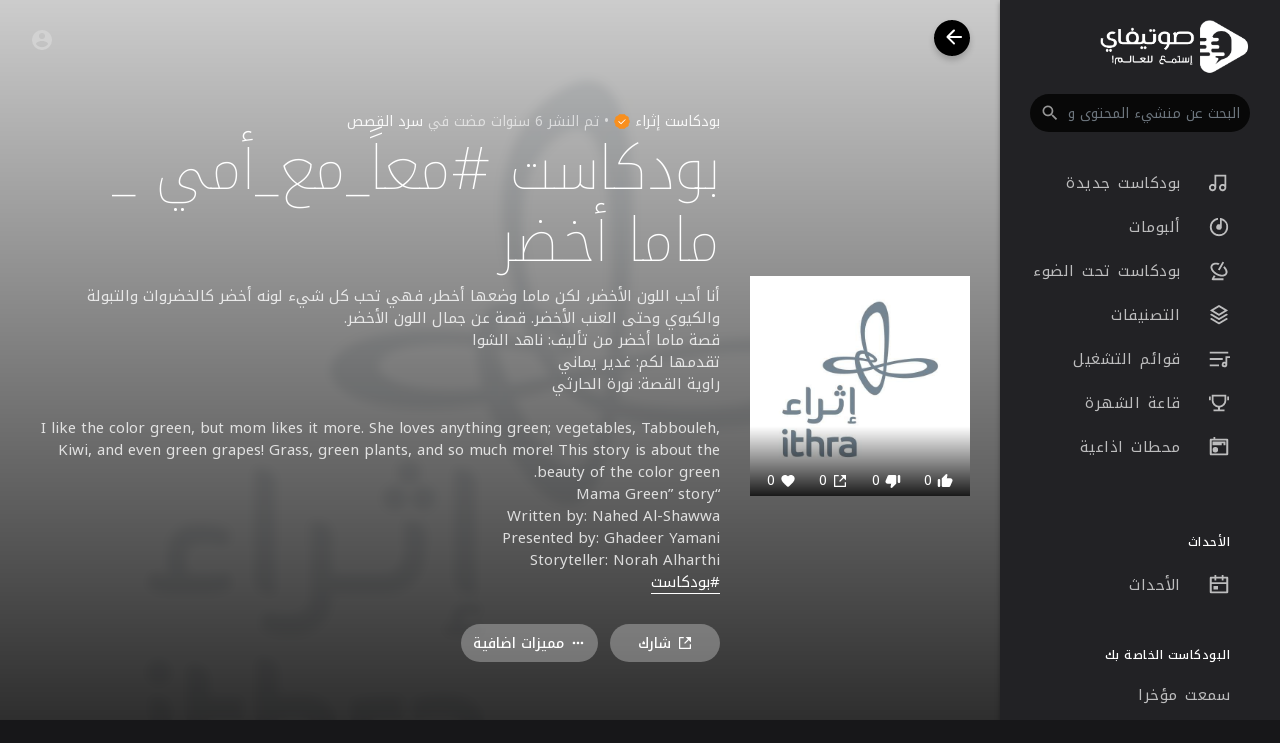

--- FILE ---
content_type: text/html; charset=utf-8
request_url: https://www.google.com/recaptcha/api2/anchor?ar=1&k=6LeK8eMUAAAAAB9vvlQPn6DQTrKtPUIgfuB4Dkpa&co=aHR0cHM6Ly9zYXd0aWZ5LmNvbTo0NDM.&hl=en&v=PoyoqOPhxBO7pBk68S4YbpHZ&size=normal&anchor-ms=20000&execute-ms=30000&cb=502xlbr98ms7
body_size: 49372
content:
<!DOCTYPE HTML><html dir="ltr" lang="en"><head><meta http-equiv="Content-Type" content="text/html; charset=UTF-8">
<meta http-equiv="X-UA-Compatible" content="IE=edge">
<title>reCAPTCHA</title>
<style type="text/css">
/* cyrillic-ext */
@font-face {
  font-family: 'Roboto';
  font-style: normal;
  font-weight: 400;
  font-stretch: 100%;
  src: url(//fonts.gstatic.com/s/roboto/v48/KFO7CnqEu92Fr1ME7kSn66aGLdTylUAMa3GUBHMdazTgWw.woff2) format('woff2');
  unicode-range: U+0460-052F, U+1C80-1C8A, U+20B4, U+2DE0-2DFF, U+A640-A69F, U+FE2E-FE2F;
}
/* cyrillic */
@font-face {
  font-family: 'Roboto';
  font-style: normal;
  font-weight: 400;
  font-stretch: 100%;
  src: url(//fonts.gstatic.com/s/roboto/v48/KFO7CnqEu92Fr1ME7kSn66aGLdTylUAMa3iUBHMdazTgWw.woff2) format('woff2');
  unicode-range: U+0301, U+0400-045F, U+0490-0491, U+04B0-04B1, U+2116;
}
/* greek-ext */
@font-face {
  font-family: 'Roboto';
  font-style: normal;
  font-weight: 400;
  font-stretch: 100%;
  src: url(//fonts.gstatic.com/s/roboto/v48/KFO7CnqEu92Fr1ME7kSn66aGLdTylUAMa3CUBHMdazTgWw.woff2) format('woff2');
  unicode-range: U+1F00-1FFF;
}
/* greek */
@font-face {
  font-family: 'Roboto';
  font-style: normal;
  font-weight: 400;
  font-stretch: 100%;
  src: url(//fonts.gstatic.com/s/roboto/v48/KFO7CnqEu92Fr1ME7kSn66aGLdTylUAMa3-UBHMdazTgWw.woff2) format('woff2');
  unicode-range: U+0370-0377, U+037A-037F, U+0384-038A, U+038C, U+038E-03A1, U+03A3-03FF;
}
/* math */
@font-face {
  font-family: 'Roboto';
  font-style: normal;
  font-weight: 400;
  font-stretch: 100%;
  src: url(//fonts.gstatic.com/s/roboto/v48/KFO7CnqEu92Fr1ME7kSn66aGLdTylUAMawCUBHMdazTgWw.woff2) format('woff2');
  unicode-range: U+0302-0303, U+0305, U+0307-0308, U+0310, U+0312, U+0315, U+031A, U+0326-0327, U+032C, U+032F-0330, U+0332-0333, U+0338, U+033A, U+0346, U+034D, U+0391-03A1, U+03A3-03A9, U+03B1-03C9, U+03D1, U+03D5-03D6, U+03F0-03F1, U+03F4-03F5, U+2016-2017, U+2034-2038, U+203C, U+2040, U+2043, U+2047, U+2050, U+2057, U+205F, U+2070-2071, U+2074-208E, U+2090-209C, U+20D0-20DC, U+20E1, U+20E5-20EF, U+2100-2112, U+2114-2115, U+2117-2121, U+2123-214F, U+2190, U+2192, U+2194-21AE, U+21B0-21E5, U+21F1-21F2, U+21F4-2211, U+2213-2214, U+2216-22FF, U+2308-230B, U+2310, U+2319, U+231C-2321, U+2336-237A, U+237C, U+2395, U+239B-23B7, U+23D0, U+23DC-23E1, U+2474-2475, U+25AF, U+25B3, U+25B7, U+25BD, U+25C1, U+25CA, U+25CC, U+25FB, U+266D-266F, U+27C0-27FF, U+2900-2AFF, U+2B0E-2B11, U+2B30-2B4C, U+2BFE, U+3030, U+FF5B, U+FF5D, U+1D400-1D7FF, U+1EE00-1EEFF;
}
/* symbols */
@font-face {
  font-family: 'Roboto';
  font-style: normal;
  font-weight: 400;
  font-stretch: 100%;
  src: url(//fonts.gstatic.com/s/roboto/v48/KFO7CnqEu92Fr1ME7kSn66aGLdTylUAMaxKUBHMdazTgWw.woff2) format('woff2');
  unicode-range: U+0001-000C, U+000E-001F, U+007F-009F, U+20DD-20E0, U+20E2-20E4, U+2150-218F, U+2190, U+2192, U+2194-2199, U+21AF, U+21E6-21F0, U+21F3, U+2218-2219, U+2299, U+22C4-22C6, U+2300-243F, U+2440-244A, U+2460-24FF, U+25A0-27BF, U+2800-28FF, U+2921-2922, U+2981, U+29BF, U+29EB, U+2B00-2BFF, U+4DC0-4DFF, U+FFF9-FFFB, U+10140-1018E, U+10190-1019C, U+101A0, U+101D0-101FD, U+102E0-102FB, U+10E60-10E7E, U+1D2C0-1D2D3, U+1D2E0-1D37F, U+1F000-1F0FF, U+1F100-1F1AD, U+1F1E6-1F1FF, U+1F30D-1F30F, U+1F315, U+1F31C, U+1F31E, U+1F320-1F32C, U+1F336, U+1F378, U+1F37D, U+1F382, U+1F393-1F39F, U+1F3A7-1F3A8, U+1F3AC-1F3AF, U+1F3C2, U+1F3C4-1F3C6, U+1F3CA-1F3CE, U+1F3D4-1F3E0, U+1F3ED, U+1F3F1-1F3F3, U+1F3F5-1F3F7, U+1F408, U+1F415, U+1F41F, U+1F426, U+1F43F, U+1F441-1F442, U+1F444, U+1F446-1F449, U+1F44C-1F44E, U+1F453, U+1F46A, U+1F47D, U+1F4A3, U+1F4B0, U+1F4B3, U+1F4B9, U+1F4BB, U+1F4BF, U+1F4C8-1F4CB, U+1F4D6, U+1F4DA, U+1F4DF, U+1F4E3-1F4E6, U+1F4EA-1F4ED, U+1F4F7, U+1F4F9-1F4FB, U+1F4FD-1F4FE, U+1F503, U+1F507-1F50B, U+1F50D, U+1F512-1F513, U+1F53E-1F54A, U+1F54F-1F5FA, U+1F610, U+1F650-1F67F, U+1F687, U+1F68D, U+1F691, U+1F694, U+1F698, U+1F6AD, U+1F6B2, U+1F6B9-1F6BA, U+1F6BC, U+1F6C6-1F6CF, U+1F6D3-1F6D7, U+1F6E0-1F6EA, U+1F6F0-1F6F3, U+1F6F7-1F6FC, U+1F700-1F7FF, U+1F800-1F80B, U+1F810-1F847, U+1F850-1F859, U+1F860-1F887, U+1F890-1F8AD, U+1F8B0-1F8BB, U+1F8C0-1F8C1, U+1F900-1F90B, U+1F93B, U+1F946, U+1F984, U+1F996, U+1F9E9, U+1FA00-1FA6F, U+1FA70-1FA7C, U+1FA80-1FA89, U+1FA8F-1FAC6, U+1FACE-1FADC, U+1FADF-1FAE9, U+1FAF0-1FAF8, U+1FB00-1FBFF;
}
/* vietnamese */
@font-face {
  font-family: 'Roboto';
  font-style: normal;
  font-weight: 400;
  font-stretch: 100%;
  src: url(//fonts.gstatic.com/s/roboto/v48/KFO7CnqEu92Fr1ME7kSn66aGLdTylUAMa3OUBHMdazTgWw.woff2) format('woff2');
  unicode-range: U+0102-0103, U+0110-0111, U+0128-0129, U+0168-0169, U+01A0-01A1, U+01AF-01B0, U+0300-0301, U+0303-0304, U+0308-0309, U+0323, U+0329, U+1EA0-1EF9, U+20AB;
}
/* latin-ext */
@font-face {
  font-family: 'Roboto';
  font-style: normal;
  font-weight: 400;
  font-stretch: 100%;
  src: url(//fonts.gstatic.com/s/roboto/v48/KFO7CnqEu92Fr1ME7kSn66aGLdTylUAMa3KUBHMdazTgWw.woff2) format('woff2');
  unicode-range: U+0100-02BA, U+02BD-02C5, U+02C7-02CC, U+02CE-02D7, U+02DD-02FF, U+0304, U+0308, U+0329, U+1D00-1DBF, U+1E00-1E9F, U+1EF2-1EFF, U+2020, U+20A0-20AB, U+20AD-20C0, U+2113, U+2C60-2C7F, U+A720-A7FF;
}
/* latin */
@font-face {
  font-family: 'Roboto';
  font-style: normal;
  font-weight: 400;
  font-stretch: 100%;
  src: url(//fonts.gstatic.com/s/roboto/v48/KFO7CnqEu92Fr1ME7kSn66aGLdTylUAMa3yUBHMdazQ.woff2) format('woff2');
  unicode-range: U+0000-00FF, U+0131, U+0152-0153, U+02BB-02BC, U+02C6, U+02DA, U+02DC, U+0304, U+0308, U+0329, U+2000-206F, U+20AC, U+2122, U+2191, U+2193, U+2212, U+2215, U+FEFF, U+FFFD;
}
/* cyrillic-ext */
@font-face {
  font-family: 'Roboto';
  font-style: normal;
  font-weight: 500;
  font-stretch: 100%;
  src: url(//fonts.gstatic.com/s/roboto/v48/KFO7CnqEu92Fr1ME7kSn66aGLdTylUAMa3GUBHMdazTgWw.woff2) format('woff2');
  unicode-range: U+0460-052F, U+1C80-1C8A, U+20B4, U+2DE0-2DFF, U+A640-A69F, U+FE2E-FE2F;
}
/* cyrillic */
@font-face {
  font-family: 'Roboto';
  font-style: normal;
  font-weight: 500;
  font-stretch: 100%;
  src: url(//fonts.gstatic.com/s/roboto/v48/KFO7CnqEu92Fr1ME7kSn66aGLdTylUAMa3iUBHMdazTgWw.woff2) format('woff2');
  unicode-range: U+0301, U+0400-045F, U+0490-0491, U+04B0-04B1, U+2116;
}
/* greek-ext */
@font-face {
  font-family: 'Roboto';
  font-style: normal;
  font-weight: 500;
  font-stretch: 100%;
  src: url(//fonts.gstatic.com/s/roboto/v48/KFO7CnqEu92Fr1ME7kSn66aGLdTylUAMa3CUBHMdazTgWw.woff2) format('woff2');
  unicode-range: U+1F00-1FFF;
}
/* greek */
@font-face {
  font-family: 'Roboto';
  font-style: normal;
  font-weight: 500;
  font-stretch: 100%;
  src: url(//fonts.gstatic.com/s/roboto/v48/KFO7CnqEu92Fr1ME7kSn66aGLdTylUAMa3-UBHMdazTgWw.woff2) format('woff2');
  unicode-range: U+0370-0377, U+037A-037F, U+0384-038A, U+038C, U+038E-03A1, U+03A3-03FF;
}
/* math */
@font-face {
  font-family: 'Roboto';
  font-style: normal;
  font-weight: 500;
  font-stretch: 100%;
  src: url(//fonts.gstatic.com/s/roboto/v48/KFO7CnqEu92Fr1ME7kSn66aGLdTylUAMawCUBHMdazTgWw.woff2) format('woff2');
  unicode-range: U+0302-0303, U+0305, U+0307-0308, U+0310, U+0312, U+0315, U+031A, U+0326-0327, U+032C, U+032F-0330, U+0332-0333, U+0338, U+033A, U+0346, U+034D, U+0391-03A1, U+03A3-03A9, U+03B1-03C9, U+03D1, U+03D5-03D6, U+03F0-03F1, U+03F4-03F5, U+2016-2017, U+2034-2038, U+203C, U+2040, U+2043, U+2047, U+2050, U+2057, U+205F, U+2070-2071, U+2074-208E, U+2090-209C, U+20D0-20DC, U+20E1, U+20E5-20EF, U+2100-2112, U+2114-2115, U+2117-2121, U+2123-214F, U+2190, U+2192, U+2194-21AE, U+21B0-21E5, U+21F1-21F2, U+21F4-2211, U+2213-2214, U+2216-22FF, U+2308-230B, U+2310, U+2319, U+231C-2321, U+2336-237A, U+237C, U+2395, U+239B-23B7, U+23D0, U+23DC-23E1, U+2474-2475, U+25AF, U+25B3, U+25B7, U+25BD, U+25C1, U+25CA, U+25CC, U+25FB, U+266D-266F, U+27C0-27FF, U+2900-2AFF, U+2B0E-2B11, U+2B30-2B4C, U+2BFE, U+3030, U+FF5B, U+FF5D, U+1D400-1D7FF, U+1EE00-1EEFF;
}
/* symbols */
@font-face {
  font-family: 'Roboto';
  font-style: normal;
  font-weight: 500;
  font-stretch: 100%;
  src: url(//fonts.gstatic.com/s/roboto/v48/KFO7CnqEu92Fr1ME7kSn66aGLdTylUAMaxKUBHMdazTgWw.woff2) format('woff2');
  unicode-range: U+0001-000C, U+000E-001F, U+007F-009F, U+20DD-20E0, U+20E2-20E4, U+2150-218F, U+2190, U+2192, U+2194-2199, U+21AF, U+21E6-21F0, U+21F3, U+2218-2219, U+2299, U+22C4-22C6, U+2300-243F, U+2440-244A, U+2460-24FF, U+25A0-27BF, U+2800-28FF, U+2921-2922, U+2981, U+29BF, U+29EB, U+2B00-2BFF, U+4DC0-4DFF, U+FFF9-FFFB, U+10140-1018E, U+10190-1019C, U+101A0, U+101D0-101FD, U+102E0-102FB, U+10E60-10E7E, U+1D2C0-1D2D3, U+1D2E0-1D37F, U+1F000-1F0FF, U+1F100-1F1AD, U+1F1E6-1F1FF, U+1F30D-1F30F, U+1F315, U+1F31C, U+1F31E, U+1F320-1F32C, U+1F336, U+1F378, U+1F37D, U+1F382, U+1F393-1F39F, U+1F3A7-1F3A8, U+1F3AC-1F3AF, U+1F3C2, U+1F3C4-1F3C6, U+1F3CA-1F3CE, U+1F3D4-1F3E0, U+1F3ED, U+1F3F1-1F3F3, U+1F3F5-1F3F7, U+1F408, U+1F415, U+1F41F, U+1F426, U+1F43F, U+1F441-1F442, U+1F444, U+1F446-1F449, U+1F44C-1F44E, U+1F453, U+1F46A, U+1F47D, U+1F4A3, U+1F4B0, U+1F4B3, U+1F4B9, U+1F4BB, U+1F4BF, U+1F4C8-1F4CB, U+1F4D6, U+1F4DA, U+1F4DF, U+1F4E3-1F4E6, U+1F4EA-1F4ED, U+1F4F7, U+1F4F9-1F4FB, U+1F4FD-1F4FE, U+1F503, U+1F507-1F50B, U+1F50D, U+1F512-1F513, U+1F53E-1F54A, U+1F54F-1F5FA, U+1F610, U+1F650-1F67F, U+1F687, U+1F68D, U+1F691, U+1F694, U+1F698, U+1F6AD, U+1F6B2, U+1F6B9-1F6BA, U+1F6BC, U+1F6C6-1F6CF, U+1F6D3-1F6D7, U+1F6E0-1F6EA, U+1F6F0-1F6F3, U+1F6F7-1F6FC, U+1F700-1F7FF, U+1F800-1F80B, U+1F810-1F847, U+1F850-1F859, U+1F860-1F887, U+1F890-1F8AD, U+1F8B0-1F8BB, U+1F8C0-1F8C1, U+1F900-1F90B, U+1F93B, U+1F946, U+1F984, U+1F996, U+1F9E9, U+1FA00-1FA6F, U+1FA70-1FA7C, U+1FA80-1FA89, U+1FA8F-1FAC6, U+1FACE-1FADC, U+1FADF-1FAE9, U+1FAF0-1FAF8, U+1FB00-1FBFF;
}
/* vietnamese */
@font-face {
  font-family: 'Roboto';
  font-style: normal;
  font-weight: 500;
  font-stretch: 100%;
  src: url(//fonts.gstatic.com/s/roboto/v48/KFO7CnqEu92Fr1ME7kSn66aGLdTylUAMa3OUBHMdazTgWw.woff2) format('woff2');
  unicode-range: U+0102-0103, U+0110-0111, U+0128-0129, U+0168-0169, U+01A0-01A1, U+01AF-01B0, U+0300-0301, U+0303-0304, U+0308-0309, U+0323, U+0329, U+1EA0-1EF9, U+20AB;
}
/* latin-ext */
@font-face {
  font-family: 'Roboto';
  font-style: normal;
  font-weight: 500;
  font-stretch: 100%;
  src: url(//fonts.gstatic.com/s/roboto/v48/KFO7CnqEu92Fr1ME7kSn66aGLdTylUAMa3KUBHMdazTgWw.woff2) format('woff2');
  unicode-range: U+0100-02BA, U+02BD-02C5, U+02C7-02CC, U+02CE-02D7, U+02DD-02FF, U+0304, U+0308, U+0329, U+1D00-1DBF, U+1E00-1E9F, U+1EF2-1EFF, U+2020, U+20A0-20AB, U+20AD-20C0, U+2113, U+2C60-2C7F, U+A720-A7FF;
}
/* latin */
@font-face {
  font-family: 'Roboto';
  font-style: normal;
  font-weight: 500;
  font-stretch: 100%;
  src: url(//fonts.gstatic.com/s/roboto/v48/KFO7CnqEu92Fr1ME7kSn66aGLdTylUAMa3yUBHMdazQ.woff2) format('woff2');
  unicode-range: U+0000-00FF, U+0131, U+0152-0153, U+02BB-02BC, U+02C6, U+02DA, U+02DC, U+0304, U+0308, U+0329, U+2000-206F, U+20AC, U+2122, U+2191, U+2193, U+2212, U+2215, U+FEFF, U+FFFD;
}
/* cyrillic-ext */
@font-face {
  font-family: 'Roboto';
  font-style: normal;
  font-weight: 900;
  font-stretch: 100%;
  src: url(//fonts.gstatic.com/s/roboto/v48/KFO7CnqEu92Fr1ME7kSn66aGLdTylUAMa3GUBHMdazTgWw.woff2) format('woff2');
  unicode-range: U+0460-052F, U+1C80-1C8A, U+20B4, U+2DE0-2DFF, U+A640-A69F, U+FE2E-FE2F;
}
/* cyrillic */
@font-face {
  font-family: 'Roboto';
  font-style: normal;
  font-weight: 900;
  font-stretch: 100%;
  src: url(//fonts.gstatic.com/s/roboto/v48/KFO7CnqEu92Fr1ME7kSn66aGLdTylUAMa3iUBHMdazTgWw.woff2) format('woff2');
  unicode-range: U+0301, U+0400-045F, U+0490-0491, U+04B0-04B1, U+2116;
}
/* greek-ext */
@font-face {
  font-family: 'Roboto';
  font-style: normal;
  font-weight: 900;
  font-stretch: 100%;
  src: url(//fonts.gstatic.com/s/roboto/v48/KFO7CnqEu92Fr1ME7kSn66aGLdTylUAMa3CUBHMdazTgWw.woff2) format('woff2');
  unicode-range: U+1F00-1FFF;
}
/* greek */
@font-face {
  font-family: 'Roboto';
  font-style: normal;
  font-weight: 900;
  font-stretch: 100%;
  src: url(//fonts.gstatic.com/s/roboto/v48/KFO7CnqEu92Fr1ME7kSn66aGLdTylUAMa3-UBHMdazTgWw.woff2) format('woff2');
  unicode-range: U+0370-0377, U+037A-037F, U+0384-038A, U+038C, U+038E-03A1, U+03A3-03FF;
}
/* math */
@font-face {
  font-family: 'Roboto';
  font-style: normal;
  font-weight: 900;
  font-stretch: 100%;
  src: url(//fonts.gstatic.com/s/roboto/v48/KFO7CnqEu92Fr1ME7kSn66aGLdTylUAMawCUBHMdazTgWw.woff2) format('woff2');
  unicode-range: U+0302-0303, U+0305, U+0307-0308, U+0310, U+0312, U+0315, U+031A, U+0326-0327, U+032C, U+032F-0330, U+0332-0333, U+0338, U+033A, U+0346, U+034D, U+0391-03A1, U+03A3-03A9, U+03B1-03C9, U+03D1, U+03D5-03D6, U+03F0-03F1, U+03F4-03F5, U+2016-2017, U+2034-2038, U+203C, U+2040, U+2043, U+2047, U+2050, U+2057, U+205F, U+2070-2071, U+2074-208E, U+2090-209C, U+20D0-20DC, U+20E1, U+20E5-20EF, U+2100-2112, U+2114-2115, U+2117-2121, U+2123-214F, U+2190, U+2192, U+2194-21AE, U+21B0-21E5, U+21F1-21F2, U+21F4-2211, U+2213-2214, U+2216-22FF, U+2308-230B, U+2310, U+2319, U+231C-2321, U+2336-237A, U+237C, U+2395, U+239B-23B7, U+23D0, U+23DC-23E1, U+2474-2475, U+25AF, U+25B3, U+25B7, U+25BD, U+25C1, U+25CA, U+25CC, U+25FB, U+266D-266F, U+27C0-27FF, U+2900-2AFF, U+2B0E-2B11, U+2B30-2B4C, U+2BFE, U+3030, U+FF5B, U+FF5D, U+1D400-1D7FF, U+1EE00-1EEFF;
}
/* symbols */
@font-face {
  font-family: 'Roboto';
  font-style: normal;
  font-weight: 900;
  font-stretch: 100%;
  src: url(//fonts.gstatic.com/s/roboto/v48/KFO7CnqEu92Fr1ME7kSn66aGLdTylUAMaxKUBHMdazTgWw.woff2) format('woff2');
  unicode-range: U+0001-000C, U+000E-001F, U+007F-009F, U+20DD-20E0, U+20E2-20E4, U+2150-218F, U+2190, U+2192, U+2194-2199, U+21AF, U+21E6-21F0, U+21F3, U+2218-2219, U+2299, U+22C4-22C6, U+2300-243F, U+2440-244A, U+2460-24FF, U+25A0-27BF, U+2800-28FF, U+2921-2922, U+2981, U+29BF, U+29EB, U+2B00-2BFF, U+4DC0-4DFF, U+FFF9-FFFB, U+10140-1018E, U+10190-1019C, U+101A0, U+101D0-101FD, U+102E0-102FB, U+10E60-10E7E, U+1D2C0-1D2D3, U+1D2E0-1D37F, U+1F000-1F0FF, U+1F100-1F1AD, U+1F1E6-1F1FF, U+1F30D-1F30F, U+1F315, U+1F31C, U+1F31E, U+1F320-1F32C, U+1F336, U+1F378, U+1F37D, U+1F382, U+1F393-1F39F, U+1F3A7-1F3A8, U+1F3AC-1F3AF, U+1F3C2, U+1F3C4-1F3C6, U+1F3CA-1F3CE, U+1F3D4-1F3E0, U+1F3ED, U+1F3F1-1F3F3, U+1F3F5-1F3F7, U+1F408, U+1F415, U+1F41F, U+1F426, U+1F43F, U+1F441-1F442, U+1F444, U+1F446-1F449, U+1F44C-1F44E, U+1F453, U+1F46A, U+1F47D, U+1F4A3, U+1F4B0, U+1F4B3, U+1F4B9, U+1F4BB, U+1F4BF, U+1F4C8-1F4CB, U+1F4D6, U+1F4DA, U+1F4DF, U+1F4E3-1F4E6, U+1F4EA-1F4ED, U+1F4F7, U+1F4F9-1F4FB, U+1F4FD-1F4FE, U+1F503, U+1F507-1F50B, U+1F50D, U+1F512-1F513, U+1F53E-1F54A, U+1F54F-1F5FA, U+1F610, U+1F650-1F67F, U+1F687, U+1F68D, U+1F691, U+1F694, U+1F698, U+1F6AD, U+1F6B2, U+1F6B9-1F6BA, U+1F6BC, U+1F6C6-1F6CF, U+1F6D3-1F6D7, U+1F6E0-1F6EA, U+1F6F0-1F6F3, U+1F6F7-1F6FC, U+1F700-1F7FF, U+1F800-1F80B, U+1F810-1F847, U+1F850-1F859, U+1F860-1F887, U+1F890-1F8AD, U+1F8B0-1F8BB, U+1F8C0-1F8C1, U+1F900-1F90B, U+1F93B, U+1F946, U+1F984, U+1F996, U+1F9E9, U+1FA00-1FA6F, U+1FA70-1FA7C, U+1FA80-1FA89, U+1FA8F-1FAC6, U+1FACE-1FADC, U+1FADF-1FAE9, U+1FAF0-1FAF8, U+1FB00-1FBFF;
}
/* vietnamese */
@font-face {
  font-family: 'Roboto';
  font-style: normal;
  font-weight: 900;
  font-stretch: 100%;
  src: url(//fonts.gstatic.com/s/roboto/v48/KFO7CnqEu92Fr1ME7kSn66aGLdTylUAMa3OUBHMdazTgWw.woff2) format('woff2');
  unicode-range: U+0102-0103, U+0110-0111, U+0128-0129, U+0168-0169, U+01A0-01A1, U+01AF-01B0, U+0300-0301, U+0303-0304, U+0308-0309, U+0323, U+0329, U+1EA0-1EF9, U+20AB;
}
/* latin-ext */
@font-face {
  font-family: 'Roboto';
  font-style: normal;
  font-weight: 900;
  font-stretch: 100%;
  src: url(//fonts.gstatic.com/s/roboto/v48/KFO7CnqEu92Fr1ME7kSn66aGLdTylUAMa3KUBHMdazTgWw.woff2) format('woff2');
  unicode-range: U+0100-02BA, U+02BD-02C5, U+02C7-02CC, U+02CE-02D7, U+02DD-02FF, U+0304, U+0308, U+0329, U+1D00-1DBF, U+1E00-1E9F, U+1EF2-1EFF, U+2020, U+20A0-20AB, U+20AD-20C0, U+2113, U+2C60-2C7F, U+A720-A7FF;
}
/* latin */
@font-face {
  font-family: 'Roboto';
  font-style: normal;
  font-weight: 900;
  font-stretch: 100%;
  src: url(//fonts.gstatic.com/s/roboto/v48/KFO7CnqEu92Fr1ME7kSn66aGLdTylUAMa3yUBHMdazQ.woff2) format('woff2');
  unicode-range: U+0000-00FF, U+0131, U+0152-0153, U+02BB-02BC, U+02C6, U+02DA, U+02DC, U+0304, U+0308, U+0329, U+2000-206F, U+20AC, U+2122, U+2191, U+2193, U+2212, U+2215, U+FEFF, U+FFFD;
}

</style>
<link rel="stylesheet" type="text/css" href="https://www.gstatic.com/recaptcha/releases/PoyoqOPhxBO7pBk68S4YbpHZ/styles__ltr.css">
<script nonce="AYvJENT4Eqc0e0EQtOHxxg" type="text/javascript">window['__recaptcha_api'] = 'https://www.google.com/recaptcha/api2/';</script>
<script type="text/javascript" src="https://www.gstatic.com/recaptcha/releases/PoyoqOPhxBO7pBk68S4YbpHZ/recaptcha__en.js" nonce="AYvJENT4Eqc0e0EQtOHxxg">
      
    </script></head>
<body><div id="rc-anchor-alert" class="rc-anchor-alert"></div>
<input type="hidden" id="recaptcha-token" value="[base64]">
<script type="text/javascript" nonce="AYvJENT4Eqc0e0EQtOHxxg">
      recaptcha.anchor.Main.init("[\x22ainput\x22,[\x22bgdata\x22,\x22\x22,\[base64]/[base64]/[base64]/ZyhXLGgpOnEoW04sMjEsbF0sVywwKSxoKSxmYWxzZSxmYWxzZSl9Y2F0Y2goayl7RygzNTgsVyk/[base64]/[base64]/[base64]/[base64]/[base64]/[base64]/[base64]/bmV3IEJbT10oRFswXSk6dz09Mj9uZXcgQltPXShEWzBdLERbMV0pOnc9PTM/bmV3IEJbT10oRFswXSxEWzFdLERbMl0pOnc9PTQ/[base64]/[base64]/[base64]/[base64]/[base64]\\u003d\x22,\[base64]\\u003d\x22,\x22wqjCkHYHwpHCicK9WcOkwovDgE4fEjDCtcKHw47Co8K6ADlJaS8nc8KnwpXChcK4w7LCrUTDoiXDjsKgw5nDtXBTX8K8XsOocF93VcOlwqgNwowLQn/DlcOeRgxUNMK2wobCpQZvw7xrFHE3RlDCvFjCnsK7w4bDjMOQAAfDrMK6w5LDisKUIjdKJFfCq8OFXnPCsgsowqlDw6J9F2nDtsOkw5BOF0pdGMKpw6JtEMK+w4h3LWZCEzLDlWUARcOlwptxwpLCr3TCjMODwpFETMK4b0V3M14awo/DvMOfYcKgw5HDjAFFVWDCpEMewp9iw5vClW95eghjwqHCkDsSS1YlAcOyHcOnw5k3w7TDhgjDnXZVw7/Dtw83w4XCvCsEPcOqwoVCw4DDpcOkw5zCosKBD8Oqw4fDr1Mfw5Fyw5B8DsKhDsKAwpA4ZMOTwooewpQBSMO9w5Y4FwjDk8OOwp8Uw4wiTMKAG8OIwrrCm8OiWR1ESD/CuTzCtzbDnMKfWMO9wp7ClcOlBAIiHQ/[base64]/CgcObHsKvY8KuwrrCoz7Cl8KWdMKaOnw1w6DDjcKiw44SPcKAw4fCtR3DlsKWM8K8w6Bsw73CiMOmwrzClR4mw5Qow6rDucO6NMKOw4bCv8KuasOPKAJAw5xZwpxqwoXDiDTCj8OWNz0lw7jDmcKqciALw4DCqMO1w4AqwqLDk8OGw4zDll16e2vCrhcAwozDrsOiEQ/CtcOORcK4JsOmwrrDsyt3wrjCvGY2HXjDqcO0eVBpdR9nwqNBw5N+IMKWesKBdTsIPRrDqMKGRxczwoExw6t0HMOsUEM8wprDrTxAw6nCq2JUwo7CgMKTZDxmT2c6Hx0VwrvDgMO+wrZ6wqLDiUbDo8KYJMKXD0PDj8KOdcKqwobCiBbClcOKQ8KHTH/CqTPDkMOsJArCmjvDs8Krf8KtJ24VflZGHGnCgMKow4UwwqVCPhFrw4rCkcKKw4bDlMKaw4PCghwjOcOBDD3DgAZlw6vCgcOPaMOpwqfDqSnDn8KRwqRCH8KlwqfDpMO3eSgoe8KUw6/[base64]/DrmjDqRPDhMOmUF1dBsK8FMOsHCsLAzcFw5pmXiXCmXRBLFV4C8KAdx7CkcOtwrHDpnIcJsOrZRzCpjLCh8K5CGlcwq03ESHCt1E9w5nDuTrDqMKmegvCpMOZw7Q5T8O2CMO9W2/CuAs4wrLDsjHCm8KTw5jDosKAHmNPwpBJw4AvDsKTLMKjwoTCvVN1w4vDnwdjw6bDtW/[base64]/Dq0hbLjd3w4PClWHDtMOAw7sPw49zdCRyw7A0TlNQN8KSw6MHw65Ew41cwoTDuMOKw5HDqwXDnQLDssKUWVpxXF/Cl8OTwr7Cl1XDsytUdRLDicOpacOxw6hEbsOaw67DicKmEMOoZ8OJw6p1w6dew6ofwp7CoxvDlUw2YMOSw5Ujw79KIg9Ow58qwoHCvcO9w57Du0o/UsKBw4/Cr0lvw4rDvMORf8ORV3fCgQ7DiDnCisKUVRDDosOPK8O9wp0aDj8MN1LDhMOVeW3DpEU3fz1WeA/CjWPDssOyBcOtBcOQZWnDj2vCrGbDsURKwrUsWMOoHMOVwrDCoHAVVW3ChMKILg11w5FzwrgEw6slZg43wq8rG0rCpw/Ch3VRwr7Cl8KPwoNLw5nDhsO8IFoFUcKDVMOlwrhKZcOiw4N+JU8hwqjCowsjAsO2Q8KmHsOnwqUIccKAw6bCp2EiFhhKcsKlGMOTw5UANW/DlHw5NcOBwrHDl0HDuzZnwpvDuS3CvsK/w4DDrj49enh9KcO0woo7KMKgwq3DncK1wp/[base64]/YsKvFkZdZh8dJ8KLwrPCrgjCnMOJL8O5w4PCnznDlsOVwpIww4QCw5EsEMKgAwnDr8Kuw53Cj8Okw7cSw7wLLwbCsEsbWcKWw7LCsWDCn8OBecOlYsKEw7t8w6/DuS/DnBJyEcKtTcOrGkd9MsKXY8OkwrI+KMOTBVfDpMKmw6fDncK7QGHDj28AdsKBNFHDtMOmw6E5w5xFDhgBScKaJMOrw6nCvcKTw67Ck8O+w4jCvHvDt8Kfw71dGifCkUHCosOkT8OIw6HDuCZGw6/DijUGwrLDuHDDqxh+UMOtwpMiw7B8w7XCgsOdw6nClXElfw7CqMOONUNRasKpwrQeVXLDicOjw6XCqQtrw5oxYhkgwp0dw6TCuMKAwqkLwpHCoMOqwr5JwrYlw5RtBm3DiSxDEB5rw4wMQGFTX8KuwqXDv1MqVEhkwqrDuMOadBogPXA/wpjDp8KGw4DCt8OSwokIw5zClsKawrdWfcObw6zDpMKww7PCl19+w4TCqcKxbMOvYsOEw5rDosOEcsOodRcxRxTDpCsuw7R4wpnDg1HDlRDCucOJw6rDsSPDtsKPbwvDrhNnwqYkccOuYEPDgHbCsnRFM8K/[base64]/Cm9Dw5NDQ8Kbd2XDsFPDkE9xUkfCm8KGw6pKMXLCsXzDpGnDgcO3M8K+XsOmwrMlNMKzIcOQw4wLwqrCkTt6w7peBMOwwoPDt8OkacOMfMOnahjCn8KFZsOHwpRSw5FdZFFEKMOpwpXCvEzCqT/Dr2DCj8OIw612w7Frw5/CsiFGHmcIw4htfmvCiAlAEyLDmBTDsTdPF0NXDG/[base64]/w5sXYnI7w6jDs0xIdMOXw4R4w7wTw7VrYcO4w6zDusKkwoMXZcOycEvDjBbCsMOvwo7DtAzCrVnDpcOQw6zCsyTCuTjDjhrCscKNwo7Cu8KeCsOSw7l8DcO4ZcKWIsOIHcKJw6guw6w/w7bDqsK7w4NEDcKTwrvDpitqPMKpw6Viw5Qaw6c/wq9mZMKvGMOuAMOyNjI7Rhg4UiLDrAjDv8KHBsKHwo9/aTYXCsO1wp7DgjzDvEhvGcO7w7vClcOkwoXDg8OBO8K/w7HDhx3Dp8ODwrTDnDUWGsKYwpR0wpMzwqVEwpsTw6l+wosjWFlrEMOTYsKmw5wRfMO8woPCq8OHw4HDocOkBMKaB0fDvMKYX3QDI8OnVALDgcKfQMO+GDxeBsKWB3kSwpfDpCQ/YsKOw7low57CoMKXwoDCl8KKw4fCrjPCrHfCtcKxAQYYaS4Pw5XCuW/[base64]/wpg5JC3DmsOQw4XCgkhyw6BmwofCjhzDmzhKwqbDrhrDgcKmw5wbdcKxwq3CmVnCjmPDq8O6wr8rSHMdw5UgwqY8asODJcKIwrjCtirDlHrCtMKtYQhDd8KnwoXCpMOYwoLCuMKnDhBHXlvDqXTDnMOmfCwvecKMJMOlw6LDh8KJbsKjw6gKa8KIwohtLsOhw4/[base64]/InPDq8OsTy7DgsO3woLCl8OqNBUEScK8w4kOwojCv0YBRQRBwpQPw48mCWZPUMOfw7xtGlDCtETCrDgmw5DDlMOswro/w47DqDRyw4XCpMKeRMOxMWEnDW8nw6rDrEvDo2sjdTjDs8ODY8OUw7oKw69WJMKOwpTDuizDrUhcw6AhaMOLdsK+w6jCiEtiwolVZE7DscO0w6zDlW/Dm8OFwooKw6U+L3HCszAnWUXDjXvCqsKRWMKMdsKRw4HCrMO0wqQrKcKZwqR6WWbDnsK3NjXCqmN4AUDClcOQw6jDpMOMwptZwp/CssKBw7Zew6MMw5gfw5/[base64]/[base64]/Dj8Omw7YZwo3DscKDw7vCvB9vEMOEZMKjak/DgnMnwpbCk0QRwrXDiylqw4Qew4TCqlvCuWpFVMKnwrRjacOtCMO7Q8KSwqo0w4nCuxfCnMOGNGAKFQ3DoRnCrDxAw7d9DcOHHHtnS8ORwrTCmEJNwrhkwpvChB5Sw5TDuWtRWiDCksOLwqBgWMOEw6bCqMOcwrpzKlfCrE89ADYhX8O/f0MEAFHCpMOdFWF+Xg9swoDCusKswrTCnMK5J3YKBMOTwokewoVGw7TDq8K7G1LDkU5pGcOtUz/CqcKKBUXDhcOtCMOuw7oJw4fDiTDDm1HCgi/Ch3/CnUHDisKyN0IXw4Npw50FAsKeW8KTNzpMAxzCniTDgBnDlinDoWjDisKhwrJRwqDDv8K8E1LCuC/CtsKBLwTCukDDqsKZw7kGMcKbBBIKw4XDljrDnzDDoMOzQMORwrHCpmIQTGfCgCbDhWPCvj8Pfm3CpsOpwoAKw4XDrsKpWzPChiNCFlnDhsKewrbCtE3DmsOxRwfDq8OiKnpCw6V8wonDp8K4RB/Cn8KyGUwzR8O8YlDDghzCtcOISmbCpSs3D8KKwpDCjcK6cMO8w6DCuBpgwqZDwrAtNQ/CjMOrB8O2wrZPHGhjFxd5J8KfIAFaTA3DlBVwGjZRwovCiy/CoMKCw7DDu8ORwpQtPCzClMK6w7wXWBPDlMOCQD0vwosgWH9YKsObw73DmcKmwoZGw5gXYx/DhVZ4BMKcwrN3ZcKuw4lEwq1zTMKhwq0oCyAYw6FGSsKlw5VMwr3CjcKqDHDCnMKpRAV8wrphw6thBHDCrsOsbVXDiSVLDSoeJRUewpV/[base64]/XsKHw4fCnGEcw7fDnMO1W8ORw6XCm8OEw71uw5TDhMKAZA7CkGpdwp/DpMOowok+SQfDr8O0V8Kewrc1HMOTw6nCi8Oxw4bCj8OlMsODwoTDqMKqQC4TQidhHkUWwrYbYjZQKXgHJcK4CMOgSkLDicOYBwM+w7zDmC7CvcKpOMKdAcO6wrrCkms2EBZhw75xM8KZw70MBcOdw7HDt2DDqCQXw5DCjTtvw48sAEduw7DDhMOOCW7DkcKvN8O/MMK6KMKdwr7CvH7Dm8OgWMOkbhnCtmbCjcK5w7nClyY1ZMOSw5woCE5KIkXCrHZic8KFw5sFwro7SRPCl0TCuHwww41Kw5bCh8OswqDDu8OGBhxbwpgzZsKDTHo6JyHCkkRvYFFTwrh3SUZVHGAnf35uJSsNw5cYI2PCgcOYXsOBwr/DvC7DvcOlHcOnIn52wojDvMKKQhsJwo8wccKowrHCgRLDjsK3dBPDlMKyw77DqcOfw5w/[base64]/DjcKmAgfCu18SWxrCs0sNCwxkQGzCvDJcwpgLwogkcE98wpVzPMKUXsKNacO2wr/[base64]/[base64]/w6xYFsKIM8Knw4w5w6jDnMKKQMKiw4kywpQzw7hHQnrDgwZ+wpdTw4luwo3CqcOVP8OUwo7DqzMtw7Uec8OyXU3CohNQwrs8KF5awo/[base64]/CrUUnSMOew7bCmMKkJBJ9wpcdwrvCtWoJflrCgAwVwp5ewrxkdUcwN8Osw7TCgsKZwptNwqTDpcKTCxXCv8Olw4hJwpvCk03CqsO4BBTCs8Osw6R2w5YBwozCrsKew5gbw4rCnlDDucO1wqteLVzCmsOGe0vDoGVsT1/CpcKpDsKSSsK+w4x/G8OCw4dPRW5cNizCrV0vLQ8ew5NXXE0/SCEkMl8Tw6Mew4kLwrocwrzClSU4w6d+w7R7WMOcw4cJJ8KxCsOow5hcw5ZXfXRNwqVIFMKGw655w6LDlFNDw75MYMKbZhFpwrjCssOwdsOawrs4KQQEScKIPVfDsDpdwrfCrMOeJm/CkjTChcOPJsKSbsKmZsOKwq3CnwAlwpg2woXDjEjCmMOvPcOgwr/Dm8OVw7hVwr52wp5gAD/Cs8OpMMKqQcKQfnbDi3HDnsK9w7fDtUI9wp9xw5XDh8OQw7Vzwr/[base64]/[base64]/ZRHCuUdUPBLDucO/bMOAZXFYfsOTSwvDt8OaB8OjwqPDs8OxaMKkw47DqDnDvyzCrRjDu8OLw5PCi8K1NThPCypnRE/CmsOOwqbDs8KswrjCqMONfsKSSixkPS5pwrwKJMKYLATCsMKZwo8hwpzCgXgYw5LCmsKXwq7Dlz7CjsOawrDDqcOrw6cTw5RANcOcwrXCicKEYMO6EMOzwqbCt8O5O1bCvz3Dtl3Cm8O6w6R/[base64]/CtMO9J8O0JAfCmMO3wqFzwqduwprCrMOfw6DDgnAywpAkwo8jYsOwWMOGQ2orJcKrw73ChCdwKibDpsOkaGh9P8KSShEqw6hlWVzDhcOXCsK9fQHDh3DDt34rK8OwwrddVREzawHDmcOrTSjDj8OrwrtaL8KQwo3DsMOzF8O0YMOVwqDDqsKGwpzDpT1wwr/CusK6R8Kbf8KSZcKzAG/Cki/DgsKXCMOpPjIYwoxPwoLCugzDlDcQIMKYR2XCnXwLwrt2L2bDvwHCgVDCiH3DmMKTw7PDo8OLwrLCvArDv1jDpsOvw7R1EsK2w6U3w4nCqW9swoIFXmvCo1HDnsKDw7oYSEvDszLDocKwEhbDgFNDJgY/w5Q2DcKTwr7Cu8OIPsKUFGBbfCM8wplNw77Ch8OODmNATMKew54Vw5F+QVYKGi7DkMKdU1A8Rx/ChMOLw6jDnXPChMOlYwJnNBTCt8OdDxvCl8Oaw6XDviPDgwEAfsKIw4hVw67DixIowqDDpWBqCcOGwo56w69pw51+C8K3b8KYQMOBScK7wrlfwqdww5dRY8KmJcOEEcKSw6XChcKhw4DCoxoTw4vDiGsOG8Oga8KQScK2dsOSVi1Vf8KSw5XDtcOrw47ClMK/ZylqUMKBAFhdw6fDkMKXwoHCusK/P8O9Hixsai10dUdCCsOiSsOIwpbDgcOSwqYVw5/CisOIw7NAScKKQcOydsOvw7Ylw6TCisO4w6HDk8OjwqMgOEDCoHLDgMO/CiXCh8K9w4XDvjfDoFbClsKqwqhRHMObD8OUw6LChyrDjxZCwoHDhMKaUMOww5/DtsOcw7t/AsOsw7vDocOqA8OywoV2SMKOb0XDp8O8w4PCvANEwqbCs8KBeRjDlD/DlcOEw4NQw6B7EsKlw6pQQsOfQQnCvsKdEjnCmkjDo1lpNMO9bkXDq33Cq2XCj3PDgiTCtGQWVMOQZ8KywrjDrMO7wq7DuQPDi2/CoxTCmcKkwpgAMhLDmB3Cgg/[base64]/wqV6w7gKwp0NwojCjizDoMO1JsKDw5NDw6nDosK9a8Ktw5HDkxNZSwDDmBPCmsKyK8KVPMO9EAxSw6M/w5TDsV8ZwqfCpExQRMORfG7CkcOEK8OQaVQUDcOaw7sPw6Ahw5fDgwHDky1lw4JzRH/ChMKmw7jDtsK0wpobVz8nw7tTw4/[base64]/DisOkwq/Cu1bDucKXSsOBOMKXwrPCmMKVw4jClsKNw5fCosKzwr0bYSk2wpzDj2DCgz9RdcKuLMK8wprCssOIw5A5wqzCtsKrw6IofQN2CSZywr4Tw6bDgcOfTMK6BEnCtcKvwoLDgsOnHcO7Q8OmPcKrdsKAeQXDpA7CqFDDm0/DjcKEBRLCkg3DjsKBw789wpTChiZYwpTDg8ORT8K+ZnhpXEwpw5l9UsKCwrvDh3BxMMKFwrxww7IKP1nCp3oYWkw7BDXCiHdneyXDlwjDpFpew6vDg2hbw6zCl8OJSz9hw6DCh8KQw50Sw5pvw7grdcO5wozDtwnDonjDv3Rtw5fCjGjDs8Kgw4Enwo0iGcKZw6/ClsKYwoJTw5kvw6DDsi3DhhVgThLCgcOrw4LDg8KQc8O+wrzDtHzDg8KtTMKSImJ/w4zCq8OYJHwsb8OAfTkEwpUrwqUfwpIcb8O+NX7CtMKiw6A+EsK7dh18w7JgwrPCvgVDV8KuEEDCq8OTaVLCl8OgOiF/wocQw7wydcKbw4zChsOQf8ORXTFYw4HCgsOEwq4LFMKUw40Rw5vDvX0ldsOsXRTDosOXLgTDsGHChGLCgcKKw6TCrMK3N2PCvsKqClICwpoiDTF6w78EUz/CgAbDjDMALsOudcKgw4LDuX3DnMO8w5DDgFjDiH3DnEjCpMOnw4Z+wr8TJW9MO8OOwo7DrC3Cg8Oiw5jCsDgNQnhZEWfDpF14woXCrSJOw4BPLXDDm8KtwrnDpMK9Vn/CoFDCvsKTCcKvJj4Mw7nDscOQwqLDrywsOsKpM8O0woPDh1/CgjbDg1fCqQTDizNUBsKXGXteZDsaw49SSMOdw6g9FsKAbRUgWWLDhjbDl8KXBzzCnxQ3BsKzI0/DqsOAKnPDrcO2T8OBCAUhw7XDucOvejDDp8O3cVzDjGg1woVpwp1twodawpMtwpAtTVnDlUjDi8KWLxwQOD7CusK9wrkqalrCsMOlWl3CtDnDqMOKLcK/[base64]/[base64]/QBk/LMO9w53DqMOkb8Ktw4B6wrMGPMO2woYracKqTGIbMGJjwqrCtsONwoHCu8OjLTIcwqwpfsKwagPCm33DpsKUwpgOI0oWwq1Ww7ouH8OLI8ODw414JHpnAgbCksOOH8OsVsK9TcOfw7I/wqE4wqvClcK6w5Q+CkDCqMK8w6c/GGrDpMOgw6/CocO0w6JuwpZNWXXCvwHCpyfCpcOpw4rDhiEebMKmwqLCu2NCKSfDgntwwrs7KsKMegJhZHvCsmBDw7ZrwqnDhDDDrUE0woJkBEnDtiHDksO4wrMCTlrDgsKawojCgcO3w4ggaMO9YwLDjcOQBQhaw7wdW0dsQcOZPcKKH2/DlzQ7ejfCtXNBw75YJzrDocO9LsOjwrbDg2jCksO9w5/CoMKoKBo7wqfDgsKuwqU8wrN4HcKuNsOpcsKnw4F6wrXDhwLCtcOrPU3CnEPCn8KDSjHDncOrY8OQw5zCtMOvwqwLwpdbZGjDqsOgO39KwpzCiijCvnXDqm4bPQRQwrPDhnc9EGPDkU7Dq8OEcyhnw4p9DyBkasKJc8K7IX/Cm2zDkcKyw456woJiW3VYw4YMw4DClgLDomE9EcOgO3sZwr1ResKbHsOJw7LCqxNJw658w5/CvBXCsFbDl8K/EmfDvnrCim8RwrkaAArCkcKawosmPsOzw5HDrHbCnnDCij5LfcOcL8O4b8OZWChyWyZFwqE2w4/Cty5zRsOZwr3DtsOzwr8yDcKTLsKzw4RPw4l4JcOawpLChxnDjwLCh8OiajHCl8KbPcKHwozCmTFHP0TCqSjChsOpwpJnAsOUbsKywrVQwp9Xb2rDtMOmAcKCcQp+w77Dsw1Gw5FSaUzCoDl/w6J5wpV7w6AFVR/[base64]/CvsOIUTLChsKCw4dmw47DicOVwpRSaTrCt8ObEzMmwoPCmARewpnDm0VWKlQ/[base64]/CkUHDmBLDhANgcsKZwpTCicKEw7DCjj15w7PDucONLzjClcO7w4rCv8OZVycywozClT8vMUpVw7nDucOTwpTCkHpXMFTDpx7DkcK7JcOeF0RawrDDnsKdBcKBwow9w7Rlwq/CgE3CskMGHgDCj8Off8Ovw4dvw7/Dul7Cg1kKwpHCpV/[base64]/Cu2k/wpx7w4okexYLGznCmMK3RCTCkcKVb8OoNsOjw7IOccKQSwUWw4/DrS3DiAYMwqIXT1cVw5dhwq7CvwzCiG8oEhFYw77DucKjw586w50aNcKhwrEHwrbCiMO0w5/[base64]/DpcOYwpnCi8O0wppTwo8owq/DkGjCmMOYwpDCqWjDpcKKBUgTwpk1w7g2UcK/wp5Md8KUw5rClCLDuGfCly0ew41uwqDDghTDjMK/bsOVwq/CtcKOw4A9DTDDgSZdwphXwrFcwotrw7lpfcKnBxDCgsORw4nDr8KjZX4Zw6JtGwUHw7fCvU3ChH1oHMOdCwDDvF/Dh8OJwqDDtzVQw73CrcK2wqx3R8KBw7zDsE3Cmg3DmQYCw7fDq1PDgiwMC8OhTcKtwrfDln7Dm3zDv8Oaw70cwoRSAsOJw5wfw704ZcKIwoUNDsOkC29iAsObGsOYTjhtw7A7wprCj8OKwpRrwq7CpB/Dpy50cg7CqRvDh8O8w41XwovDjBTCgx8ewrnClcKtw6DCrQw5woDDgkPCkcO5bMOxw6vDpcKxwr7DnnQYwql1wrHCkMOQNcKGwpDCrx4UJVBsbsKVwr1RTA8Xwp1HS8Kvw7DCosObIwvDnsO/acOJbcKkBhYdw5XCjMOtVn/[base64]/BF/Dijp8w4omFDhlGk3Cr8Kow73DlMOVT3EFwr7CsBA3WsOORBhcw6pYwrDCu1DCk0PDqWbCnMO5wo4lw6xdwpXCjcOlYcOwWSfCmcK+w7Qpw7pkw4FPw7tvw4IFwp5kw6Z+NnpEwro+HTtJVhfChD0Gw63Dl8Kmw7nCscKQU8O6NcOxw61XwqJIXVHCo2E/[base64]/Ch8OKwoMhwohmw4VAOcKcw4w5eMOjw488D1nDsgJ9CzjCs3jCqwQ9w6jCphPDicKnw63CnDkwSsKkTjEQc8O4a8K6wojDiMOtw5cuw7zCl8OhfWXDp2cZwqrDiHZEX8K5wrxiwrvDsw/CjVpHXA8hw57DrcKcw5hOwpt/w5PDjsKUQC3DlMKQwpEXwrYrOMOxbCDCtsOUw73CgMOFwr3Dh0Q0w7rDpDUwwqQxfD/[base64]/acO1Q8KqI8KnTAIZw4RXw4MEYcKEasOHGsKQTMOsw7Qow7nCpMKxwqDCmykRYcOhwphKw6TClsOnwr8+woJrA39dY8Oew5gQw7cadizCrHPDrMOyKxvDjsOEwpLCvj7DogAPezsuOlXDgEHCrMKtXRdBwrHDqMKJKAo/PsOZcXQKwrYww5xLFsKWw5PDgRl2woMsKQDDtiXDk8KAw4wbH8KcUsKYw5QzXiLDhsKewo/CiMKZw4DCu8KRcWHCucOaCsK7w5E/eERgFgrCkcK1w4vDiMKawpfDsjRuI3JWXCvChsKbU8OwU8Knw7nDt8OLwqpBbcOXasKew6rDgsOgwqbCpAkyFcKJEjA6MMK2w7QCRcKgV8KPw4bDrcK/UyQuHUDDm8OCW8KyF08NdXnDp8OdDUd1HXhSwql2w5AKI8O/woYCw4fDgiMiRGDCtMOhw7E/wqMaCCI2w6vDosK5OMKzCTvClcO9w7TCgMK0w7nDqMK+wqPChQrCgcKPw58BwofCk8KzJVXChAFVWsKMwpHDtcOVwrokw6JfS8K/w5BBGcOeasOkwp7DvBcowoXCgcO2CsKBwolFKVpFwoxFwqrCtsO5wprDpjTCmsOqMxzDnsOvw5LDgWIYwpVbwo02CcOJw7tVw6LCql42XHl4wo/DnWbCr38Fwr5wwqbDtcKWKsKlwq8LwqA1LsO2w45pw6QFw4PDjE3CtMK4w51bJQtvw5s1IgPDikPDs1VfLjpkw7xGIGBew5A6IcO6eMKCwqnDtkvCqsK1wq3DpsK5wplQcSvCoGZowqoOIsOAwo7CtnZNW2fCg8KgLsOvMigew4DCsFrDuUdfw717w7/[base64]/CjMOrwp/DoXLDnHc0BThiUjZ+w6ACJMODwoN7wr/CjVAXDHrCp0kKw7czwoxjw6bDuTjCgjU2w5HCs2kSwrPDmCjDs0xEwqV6w5kew7IxV3zCtcKFPsOkwoTClcO/[base64]/[base64]/[base64]/CuFXDlMO4w5LDkw1fHcOwQMKbNHrDuB/[base64]/Dil18wpvDoMK1wrDDqW3CngvClkwTbcK1IsKkVAXDtcOLwpJyw6I/BGzCrnnDoMKYwpTCosOZwr3CucODw63CmTDDoGEGLw3Dow42wpPClcOvLGBtTwRVwpnCr8Ofw58jW8KvaMOAN00AwqfDrMOUwqLCscKvWjbCg8Kbw4lEw6HCoTNtA8OLw4RoLyHDn8OQTcOXDF/Cpk8nSh4XXcO+PsKnwoAEAcKUwr3CgxdHw6jCo8Ofw5jDtsKCwqXCk8Khb8KfecOTw7VpU8KFw6VKWcOWwovCusKmTcOewpc4DcKewpNJwrbCocKiMsOoIHfDtVItRcKQw6s8wqN5w5d/w75MwofCoTdFdsKRHMOOwr0Bw43Dk8OwAsKUWz/DocKJw4nCn8KqwqMfJcKFw7bDgSMAGMKmwoYIVWZgacOAwp1iPRR0wrUjwocpwqnCuMKow6NFw4RRw6nCog55V8KTw7vCmsKXw77DvgvCg8KNDEg7w7ssLcOCw41hLnLCgWrDpl4Hwp3CogPCpl/DkMKITsOew6Jvw7fDkgrCtmPDnMO/FxTDuMKzRMKcw4nCnXhqJmvDv8OQY0TChkdjw6bDncKPUmPDqcO2woEdwrMYPcK5IcO3d27DmXXCizgNw6JffkTCh8K6w5DDm8ODw43Cg8Kdw6MMwq9qwq7Cu8K1wpPCr8Khwod5w73Cuk/Csmt6w47Cq8Kiw7LDhsKtwrDDmcK3VmbCk8K2YHsIK8KhdcKdBk/CisOWw7FNw7PCvsOLwp3Dvk9RbMOWPcKXworCgcKbYz/CjhVww5XDmcKNw7fDscKyw41+w60OwrXCg8Opw4jDt8OYD8KzSmPDocOGV8OWSXzDl8KjTkHClMOHG1rCtcKDW8OLMcOlwpMCw7Y0wr1OwrfDoGjCp8OLUsKqw6zDugnCnT0+B1bChl8UKnjDpSDCsH7Dsi/Dr8K8w4dswpzCqsOxwoUgw4QeRGkhwrV2McOdccOAAcKvwrdGw4MVw7bCtCvDisKpE8K4w5rCisKAw7lgSDPCqDvCvsKtwrDCuw9CSg1hw5JALMKfwqdUVsOxw7powphPQMOWPilZwpjDpMKcc8O2wrFCPi/CiyvCoSXClS0oWhfCplDDhcOVb1k2w4RmwpPCjmhwR2Q3S8KDLn3CncO5UMO5wo5nXsKyw5U2w4DDs8OKw6Rcwowdw5cCR8Kxw4UJARrDvyJawrUcw7DCpcO6JxkXbsOTNwvDkW3Cnyl5Eyk/wrlhwpjCrhnDuhbDu3FfwqnCnkLDs21swpUmw5nCvnjDk8O+w4ATDVQ5KcKbw7fCjsObw7HDrsO6wprCuH8JX8OIw4RSw6jDgcK1F0tQwr/DoxAkecKcw4rCvcOgBsOJwrd3BcOOC8KlSFJCwo4kOsOpw6LDnSLCiMOubgMjbzYbw57CkTpZwq7DvTxlXMKcwotGUcOHw6bCkFTCkcO5wpXDunRJACzDtcKeG0bDhURyCxnDpsOVwqPDj8Kywq3CjHfCssKmNU/CmsKUw4lIw6fCoD1vw4UQN8KdUsKFwrPDvsKGcGx1w5XDplUJeA8heMK2w5wQdcOlwoHDmk3CnjkvbsOkKETCj8OVwpjCtcKCwoXDj21iVz4vTQFxNMKSw5Z/H03DuMOFWMOaTDvCi0zCjjTCkMObw7/CpS3Dl8OIwpbChsObOsOwFcO7MFHCiWBjZ8Kgw6jDpsKEwpvDmsKnw6B9wr9fw4TDj8KZbMKiwp/[base64]/aMOfB8OPwoouDMOiwqDCh8ORBgvDjzUhwpHDj1cpwoYHw5vDs8KjwrF2K8OOw4LDqEjDvz3DkcOTNhhmV8KpwoHDl8KiNDYUw6rDnMOOwp1iD8Kjw6HDvW96w4rDtTExwp/DnTwSwrN3PcOlwpcow6syCcOQZmjClQ9oUcKgwq7Cv8Omw6fCksOUw4thdT3CmMKBw6jCq2gWVMOnwrV5VcOFwoVNEcO6woHDkQZpwp4yw47CtAl/XcOwwrXDhcOcJcK6wozDtMKDLcOswqrCuXJKRTJbSx7CpsO3w7F+CcO+JzF/[base64]/CtFFZH8OFBcKjd1/DtCPDvls5G8KJw7bCucKGw5RIN8ONNcKSwovCusKsdXjDmsKDw6csw4xZwoPCkMONZhHCgsKEUcKrwpHCnsONw7kBwoYcWhjDvMKyJnTCjhPDskA5PBtQfcOvwrbCjwt/a1PDqcKgUsO2EMKLSz44QRkoNF7Dk3LDjcK/wo/CocK7wqw4w73CnTbDugnDpDHDsMOKw73CksKhwowwwqZ9PH9zMwh3w7DCnEfDgCzCiAHDo8KWYSZ+Qwlxw5paw7ZNWsKOwoUjTiHDl8Knw6zCr8KeT8KBasKFw4/[base64]/KMK2Q1/DvMObwqHDuRnCjBfCmsKYwo/CgMOrR8OQwpvCj8OBUWLDrEfCpSrDn8OXwqBBwofDsgssw5RhwpFTDsKbwrfCqwzCpcKUPMKbEQ1WCMKWJgvChsOXKjV2McKmLsKmwpBNwpHCiko8HcOFwosVaTrCscK6w7rDgsOlwrl/w7HCul02X8KSw6JgZB/DgsKFRsOWwrrDssO7UcOWb8KHwrZ8TGgVw4nDlwQvDsOmw7nCqGVeI8Kow6lJw5MLRBlNwpR6MConw71owodmZh9uw47DrcOSwp8ywohUDiPDnsOxIwfDsMKLMMORwrDDvC8FQcKtwoV5wq0sw5FCwrUNAF/DsxXClsKXe8OJwp8IfsK3w7PCrMOywooDwpggdiU8woLDsMOWBh1zExTCh8Ofwrkjwo52BnBcwq3Dm8OXwqzDgB/[base64]/CtEjDj8KPNhnCuwHDhzDCvx9EB8KdP1PCtTJQw5x0w693wpPDpEoAwp1DwrvDrsOQw6VdwoTCtsKsVAstBcKCTMKcAcKzwpjCn3bCvivCnyouwrfCtlfDn0MVbsKYw7/[base64]/Dg8KUwrtfw740IcOfUmYyw5vDjMONNxrDq3bDp1pYTMOGwoZaDMO5RXxsw6PDmQ5wQcKuWcOAwprDvMOJHcKTwqPDhE/CkcKYCXVbUxc1dF/DnCLDocKbHsKPH8OydzvDlEgqMRMBPcKGwqkUw7HCvS0fCQlCFcOHw71ma2kdVw54wopewowcCWZ/KsK0woF1wowwBVlqDFpwAQDCv8O7DWUrwp/[base64]/DkMOYwpbCugHCrVHDsMO8w6LCuVkHUcKFRl7CnkzDvMK1w5tqwpHDgsOYwqovOX/ChggWwrhEMsOAbyZXU8Oowq12ZsKswo/DmsOobHvCoMKyw5LCsxvDisKGwovDoMK2woUvwrd/Txpqw4fCjDBvKsKTw7LCkcKyZ8Omw7XDjsK1woJ1TVF+D8KmOsKTwqYdIMOoA8OHFcOTwpHDtUHCnWHDpsKRwrLCqcKDwqB6Q8O3wpXDiEYCBRXDnyc8w5sxwqAOwr3CpgzCmcOIw4XDt3NUwqPCpsOzfX/[base64]/CtsKtO8OZwoDCpsKGw6TCtnsNwoHCgMO+wpgJwrnCsgjChsO9wpDCpsK3wrQJFxXCtHVUWsOzQ8KYWsKnEsORHcOYw7BOVwvDksOoVMO3XnphAMOMw4NKw4XDvMKSw70nw7/Di8OJw4nDh2VWRRZwagMWIwrChcKOw5LCicOXMx9sDhnCrcKLKnZLw4FXQmR/w7s9c2tXLcK0w53ChycIW8OJQMOKe8KDw7BVw5vDoxsnw47DqcOiZ8K+GsK+OMK7wpMWGB/CnHrCmcOoccO9ACjDuGc7LGdbwpc9w6DDjMK1w4NcW8KUwph6w4fCli5swo/DnRDDlMKORD0Uw7olLWwUw7TCs2nCiMKLLMKSXAgye8ORwp3ChgXCmsKMf8KLwqvCiQzDrlA7HcKsODPCuMKgwp4jw7bDo2jDgwt5w7lxSSTDl8KtD8Ozw5/[base64]/CtxnDqltqwoh9w7vCmXtxdCIaw7HDmlltw4HDmMKCw74/wqU9w6jCuMK1KgQODkzDo0tKRMO7KsOjcXrCrsO/Xnonw5rDuMOzw7LCmj3DtcKpSBowwrBNwpHChHfDqsObwobCgsOgwqDDpMK5w6xfMMKLX3NLw4lADHFvw5dlwojCjcOsw5ZAAsKdYcObM8K4EnjCqknCgAV/wpXCk8OTSFJiV2XDm3clIVnCoMKFT3DDkCDDm2zCoSkow6hbXzzCv8O4QcKOw7TCtcK0w5rCiXwQJMKuZBrDrsKiw4XCii/Ch1zCrcO8fsKZasKAw7h5wpjCuA5QNXV8w79YwpxxKzhVVWNUw4E/w7BLw5jDu10PCmnCg8K6w6tKwokYw6PCl8KAwqLDh8KQa8Ogdwdtw7Vfwrtjw54Jw58BwprDvyLDuHXCrcOdwq5Ncko6woHDqsK7bMODdWV9wp8EOg8qfcOBRzc6QMOYDsOsw47DisK3DHzCk8KuZA9ec2daw67CqDLDjEbDjVAhT8KMYy/CtW5pRsK6NMOnAsO2w4PDkMKGIEBRw7zDisOsw7AAGjNdWHPCpQd4w6LCrMKFXHLCpFBtMEnDlnzDgcK7Py5+GUnDlkxcw4kGwqDCqsO4wpnDpVTDmsKCAsOTwr7Ck14Dwq/CtUzDi3UUdQrDmiZhw7AYM8ORw4E0w5dgwpwVw5Qew5ZlHsKFw4BJw5bDkRcWPQ/DhMKha8O5IcOBw6FdGcOFfQnCj3MywqvCth/Dt0pBwqgrw4IhBkQsUgDCnz/DosO6Q8OZRRvDjcKgw6dVXBByw7XCmsK1ey3DnxJ1w7XDkcK4wo7CjMKqGsKoc1lxcQlewoodwrx5wpF4wonCrFHDjFvDokxRwp/[base64]/TsOtd1wlwo7CtwtpwqtwEsKhbCsqEcKQw5nDrsObw4/[base64]/Do8ObZUQ5AsK5wpBdw5jDggXDnMOMK8KOSDjDkkbDmcKOF8OSNXEjw40xVsONwqkvCsOXBhFlwqvCqMOQwqZ/wpAhZ0bDjEhmwobCmsKEwojDlsOYwrB1MhbCmMKkM1UlwpLDrsKYKxYof8KbwojCgC3ClsOcVWsFw6jCt8KnPsOJVk3CgsOGw6vDtcKXw5DDiHpVw6hhYzRWw6RLVhQFHX3Dk8KxJWXCjU7ChEjDlsO4CFXCq8K/ATjDnlPCoHF+CMODwq7CuUTDtU0jPVDDq2vDk8KowqclLlgGYMOtQ8KOw5/DvMOBehTDqkvChMOcGcO/[base64]/wrnDvcKaw6IEagIvwrIgOcOxb8OaKBDCgMK6w7TCoMOaHMKXwosNJsKZw57CtcKowq8zJsKLWsK8firCvcOVwpF7wop5w57CnHfCrMOuw5XDvwbDtcKlwqHDkMK/MMKnbVtNw67Cmg8na8KswrDDgsKCw7DClsKhCsK2w5vDnsOhVMOlwqzCssOkwpPDgi0cBUt2w4PClgTDj2IMw4UtDRphw7gtTMOVwpMFwq/DgMOBI8KANCVfPmfDuMOgAV0GTcK6wrttB8OqwpnCilZ/dMO5IcKMw4TCizrDusOywo5EJ8Ouw7bDgiFtwqHCp8OuwrEUACZXdcOHRQDCiQsmwrk9w7XCgSDCnxvDvcKmw4UEw63DuHLCuMKlw57CmDjDtMKUbcO/w7Mgd0nCgsK7Zy8uwrpHw4/Cs8KKw7vCv8OUQ8K4wrl1MSTCgMOUDcKlRcOedMO1wq3CszbCkMKXw4fCuE9+Kl5Zw41SFlTChMKFBCpyCyUbw6FJw5zDjMO3Bm3Ct8OMPlzCtcOWwpzCjXfCkMKWU8OYacKYwrASwow3wo/CqRbDp0bDtsOVw59NA2RREcKjwrrDsmTCgsKyJjvDkHsQwqTDo8OPw5MowqvCs8Ogwq/DkU3DkXolDVfCjxwlMsKJVsOFw6IVUMKsFcOGNXsIwqrChMOvex3CpMKowpsqen3Dl8K2w5g9wqkRN8OzIcKCF0jCpwhld8Krw6/DiQ9WD8OwEMOcw5EuZsOpwptVE3wXw6htGkDDqsO4w55iOA7Dum0TIgTDoCEgVsOdwonCnTo7w5jChMORw7cULsKkwr7DqcOgN8O8w7zCjCPDjE07UsK/w6h8w45zacKfw4ouP8OJw4PDhipnMjjCtwM3DSpFw4rDpSLCt8KdwoTCplFpecOcUBDClAvDjEzDn1rDq1PDrMO/[base64]/CpcKVw4UiwrLDlWEXO8OPw48QDVQOXmUNaGs0RsO4wpxaaSnDulnClSUlHWnCtMKnw4JVaFh1wpElTl4/BQpzw75Ww6cLwq4qwr3CuFTDhmrDqArCpWbCr1VAKm4dRyPDpQxaN8KrwrPDiX7DmMK8eMOOZMO9w4rDlcOfBsKow4s7wqzCtG3DpMKBIhJROz9hw6IRJQMJw5Iwwrt6X8KKEsOZwqQfHlbCk07Ds1zCncO8w4hMJTBLwpPDo8KYNcO/P8OJwo3CgcKQc1ZUCDbCvyfDlMKBRsKdS8KBNxfCicKpWsKoZcKfVMK/[base64]/[base64]/Cn8KyI09Yw4/[base64]/wpl9w6LDuMKcLMKBwphnw6AaOX9Pw5VrSw/Dvg/Ck3jDrTbDt2bDrRVJwqDCgxrDt8Obw5rCoyfCtsOiTQZswqVUw6Uowo7DqsOEVAptwrgswqR2VsKTV8OVAsOyG0xTSsKQKx7CiMOMAsKqLxRHwpLCn8OCw6vCucO/OVtdw7AqGiPCvnzDvcOdKMKOwo7DgGjDl8OJw5Alw4wPwrgVwp9Uw7fDkQFfw69JTBRSw4XDocO/wqPDpsKEw5rDoMOZw4YFdz5+csKmw7QbTG50WBRULhjDuMKswotbKMK1w5h3Q8KaQkTCvzXDmcKSw6rDmHYJw7vCvSVQPMK/w4/CjX0fFcOdXF3DtMK7wqfCvQ\\u003d\\u003d\x22],null,[\x22conf\x22,null,\x226LeK8eMUAAAAAB9vvlQPn6DQTrKtPUIgfuB4Dkpa\x22,0,null,null,null,1,[21,125,63,73,95,87,41,43,42,83,102,105,109,121],[1017145,652],0,null,null,null,null,0,null,0,1,700,1,null,0,\[base64]/76lBhnEnQkZnOKMAhnM8xEZ\x22,0,0,null,null,1,null,0,0,null,null,null,0],\x22https://sawtify.com:443\x22,null,[1,1,1],null,null,null,0,3600,[\x22https://www.google.com/intl/en/policies/privacy/\x22,\x22https://www.google.com/intl/en/policies/terms/\x22],\x22dF8+oq9ZLoIte6hENGHl00+78NcvvxyoS9jGmjJFq5M\\u003d\x22,0,0,null,1,1769276168100,0,0,[101,11,248,35,208],null,[79,238,251,20,165],\x22RC-ydfE6mnczO_ABg\x22,null,null,null,null,null,\x220dAFcWeA4rf-LTGI34InxyuhSvNemIyXaAoodwqfHldxTbNNXgq60Gnss972y6wUC-Psd2WRIdB1VJoYv6ZZUbRQiCY5R6EhoPug\x22,1769358968028]");
    </script></body></html>

--- FILE ---
content_type: text/html; charset=utf-8
request_url: https://www.google.com/recaptcha/api2/aframe
body_size: -247
content:
<!DOCTYPE HTML><html><head><meta http-equiv="content-type" content="text/html; charset=UTF-8"></head><body><script nonce="REQ8yAExn3d9t-4pX5v1QA">/** Anti-fraud and anti-abuse applications only. See google.com/recaptcha */ try{var clients={'sodar':'https://pagead2.googlesyndication.com/pagead/sodar?'};window.addEventListener("message",function(a){try{if(a.source===window.parent){var b=JSON.parse(a.data);var c=clients[b['id']];if(c){var d=document.createElement('img');d.src=c+b['params']+'&rc='+(localStorage.getItem("rc::a")?sessionStorage.getItem("rc::b"):"");window.document.body.appendChild(d);sessionStorage.setItem("rc::e",parseInt(sessionStorage.getItem("rc::e")||0)+1);localStorage.setItem("rc::h",'1769272571038');}}}catch(b){}});window.parent.postMessage("_grecaptcha_ready", "*");}catch(b){}</script></body></html>

--- FILE ---
content_type: text/javascript
request_url: https://sawtify.com/themes/soundify/js/amplitude.min.js
body_size: 10313
content:
!function(e,t){"object"==typeof exports&&"object"==typeof module?module.exports=t():"function"==typeof define&&define.amd?define("Amplitude",[],t):"object"==typeof exports?exports.Amplitude=t():e.Amplitude=t()}(this,function(){return function(e){function t(l){if(a[l])return a[l].exports;var u=a[l]={i:l,l:!1,exports:{}};return e[l].call(u.exports,u,u.exports,t),u.l=!0,u.exports}var a={};return t.m=e,t.c=a,t.i=function(e){return e},t.d=function(e,a,l){t.o(e,a)||Object.defineProperty(e,a,{configurable:!1,enumerable:!0,get:l})},t.n=function(e){var a=e&&e.__esModule?function(){return e.default}:function(){return e};return t.d(a,"a",a),a},t.o=function(e,t){return Object.prototype.hasOwnProperty.call(e,t)},t.p="",t(t.s=8)}([function(e,t,a){"use strict";e.exports={version:"3.3.1",active_song:new Audio,active_metadata:{},active_album:"",active_index:0,active_playlist:"",autoplay:!1,playback_speed:1,callbacks:{},songs:[],playlists:{},start_song:"",shuffled_playlists:{},starting_playlist:"",starting_playlist_song:"",shuffled_statuses:{},shuffled_active_indexes:{},repeat_statuses:{},repeat:!1,repeat_song:!1,shuffle_list:{},shuffle_on:!1,shuffle_active_index:0,default_album_art:"",debug:!1,volume:.5,pre_mute_volume:.5,volume_increment:5,volume_decrement:5,soundcloud_client:"",soundcloud_use_art:!1,soundcloud_song_count:0,soundcloud_songs_ready:0,is_touch_moving:!1,buffered:0,bindings:{},continue_next:!0,delay:0}},function(e,t,a){"use strict";function l(e){return e&&e.__esModule?e:{default:e}}Object.defineProperty(t,"__esModule",{value:!0});var u=a(0),i=l(u),n=a(3),s=l(n),d=a(2),o=l(d),f=function(){function e(){i.default.active_song=new Audio,i.default.active_metadata={},i.default.active_album="",i.default.active_index=0,i.default.active_playlist="",i.default.active_playlist="",i.default.autoplay=!1,i.default.playback_speed=1,i.default.callbacks={},i.default.songs=[],i.default.playlists={},i.default.start_song="",i.default.shuffled_playlists={},i.default.starting_playlist="",i.default.starting_playlist_song="",i.default.shuffled_statuses={},i.default.repeat=!1,i.default.shuffle_list={},i.default.shuffle_on=!1,i.default.shuffle_active_index=0,i.default.default_album_art="",i.default.debug=!1,i.default.handle_song_elements=!0,i.default.volume=.5,i.default.pre_mute_volume=.5,i.default.volume_increment=5,i.default.volume_decrement=5,i.default.soundcloud_client="",i.default.soundcloud_use_art=!1,i.default.soundcloud_song_count=0,i.default.soundcloud_songs_ready=0,i.default.continue_next=!0}function t(e){i.default.debug&&console.log(e)}function a(e){if(i.default.callbacks[e]){var a=i.default.callbacks[e];t("Running Callback: "+e);try{a()}catch(e){if("CANCEL EVENT"==e.message)throw e;t("Callback error: "+e.message)}}}function l(e){var t=i.default.songs[e];s.default.stop(),o.default.setPlayPauseButtonsToPause(),o.default.resetSongSliders(),o.default.resetSongPlayedProgressBars(),o.default.resetTimes(),n(t)&&a("album_change"),f(t,e),o.default.displaySongMetadata(),o.default.setActiveContainer(),o.default.syncSongDuration(),a("song_change")}function u(e){return e!=i.default.active_index}function n(e){return i.default.active_album!=e}function d(e){return i.default.active_playlist!=e}function f(e,t){i.default.active_song.src=e.url,i.default.active_metadata=e,i.default.active_album=e.album,i.default.active_index=t}function r(){for(var e=new Array(i.default.songs.length),t=0;t<i.default.songs.length;t++)e[t]=i.default.songs[t],e[t].original_index=t;for(var a=i.default.songs.length-1;a>0;a--){p(e,a,Math.floor(Math.random()*i.default.songs.length+1)-1)}i.default.shuffle_list=e}function c(e){for(var t=new Array(i.default.playlists[e].length),a=0;a<i.default.playlists[e].length;a++)t[a]=i.default.songs[i.default.playlists[e][a]],t[a].original_index=i.default.playlists[e][a];for(var l=i.default.playlists[e].length-1;l>0;l--){p(t,l,Math.floor(Math.random()*i.default.playlists[e].length+1)-1)}i.default.shuffled_playlists[e]=t}function p(e,t,a){var l=e[t];e[t]=e[a],e[a]=l}function y(e){i.default.active_playlist!=e&&a("playlist_changed"),i.default.active_playlist=e}function v(e){return/(ftp|http|https):\/\/(\w+:{0,1}\w*@)?(\S+)(:[0-9]+)?(\/|\/([\w#!:.?+=&%@!\-\/]))?/.test(e)}function g(e){return!isNaN(e)&&parseInt(Number(e))==e&&!isNaN(parseInt(e,10))}return{resetConfig:e,writeDebugMessage:t,runCallback:a,changeSong:l,checkNewSong:u,checkNewAlbum:n,checkNewPlaylist:d,shuffleSongs:r,shufflePlaylistSongs:c,setActivePlaylist:y,isURL:v,isInt:g}}();t.default=f,e.exports=t.default},function(e,t,a){"use strict";function l(e){return e&&e.__esModule?e:{default:e}}Object.defineProperty(t,"__esModule",{value:!0});var u=a(0),i=l(u),n=a(10),s=l(n),d=function(){function e(e,t){s.default.syncCurrentHours(e.hours),s.default.syncCurrentMinutes(e.minutes),s.default.syncCurrentSeconds(e.seconds),s.default.syncCurrentTime(e),x(t),A(i.default.active_playlist,t),L(i.default.active_playlist,i.default.active_index,t),s.default.syncSongPlayedProgressBar(t)}function t(){s.default.resetCurrentHours(),s.default.resetCurrentMinutes(),s.default.resetCurrentSeconds(),s.default.resetCurrentTime()}function a(){for(var e=document.getElementsByClassName("amplitude-song-slider"),t=0;t<e.length;t++)e[t].value=0}function l(){for(var e=document.getElementsByClassName("amplitude-buffered-progress"),t=0;t<e.length;t++)e[t].value=0}function u(){for(var e=document.getElementsByClassName("amplitude-song-played-progress"),t=0;t<e.length;t++)e[t].value=0}function n(){for(var e=document.getElementsByClassName("amplitude-song-container"),t=0;t<e.length;t++)e[t].classList.remove("amplitude-active-song-container");if(""==i.default.active_playlist||null==i.default.active_playlist){if(document.querySelectorAll('.amplitude-song-container[amplitude-song-index="'+i.default.active_index+'"]'))for(var a=document.querySelectorAll('.amplitude-song-container[amplitude-song-index="'+i.default.active_index+'"]'),l=0;l<a.length;l++)a[l].hasAttribute("amplitude-playlist")||a[l].classList.add("amplitude-active-song-container")}else if(document.querySelectorAll('.amplitude-song-container[amplitude-song-index="'+i.default.active_index+'"][amplitude-playlist="'+i.default.active_playlist+'"]'))for(var u=document.querySelectorAll('.amplitude-song-container[amplitude-song-index="'+i.default.active_index+'"][amplitude-playlist="'+i.default.active_playlist+'"]'),n=0;n<u.length;n++)u[n].classList.add("amplitude-active-song-container")}function d(){for(var e=["cover_art_url","station_art_url","podcast_episode_cover_art_url"],t=document.querySelectorAll("[amplitude-song-info]"),a=0;a<t.length;a++){var l=t[a].getAttribute("amplitude-song-info"),u=t[a].getAttribute("amplitude-playlist"),n=t[a].getAttribute("amplitude-main-song-info");i.default.active_playlist!=u&&"true"!=n||(void 0!=i.default.active_metadata[l]?e.indexOf(l)>=0?t[a].setAttribute("src",i.default.active_metadata[l]):t[a].innerHTML=i.default.active_metadata[l]:e.indexOf(l)>=0?""!=i.default.default_album_art?t[a].setAttribute("src",i.default.default_album_art):t[a].setAttribute("src",""):t[a].innerHTML="")}}function o(e,t){for(var a=["cover_art_url","station_art_url","podcast_episode_cover_art_url"],l=document.querySelectorAll('[amplitude-song-info][amplitude-playlist="'+t+'"]'),u=0;u<l.length;u++){var i=l[u].getAttribute("amplitude-song-info");l[u].getAttribute("amplitude-playlist")==t&&(void 0!=e[i]?a.indexOf(i)>=0?l[u].setAttribute("src",e[i]):l[u].innerHTML=e[i]:a.indexOf(i)>=0?""!=e.default_album_art?l[u].setAttribute("src",e.default_album_art):l[u].setAttribute("src",""):l[u].innerHTML="")}}function f(){for(var e=document.getElementsByClassName("amplitude-playback-speed"),t=0;t<e.length;t++)switch(e[t].classList.remove("amplitude-playback-speed-10"),e[t].classList.remove("amplitude-playback-speed-15"),e[t].classList.remove("amplitude-playback-speed-20"),i.default.playback_speed){case 1:e[t].classList.add("amplitude-playback-speed-10");break;case 1.5:e[t].classList.add("amplitude-playback-speed-15");break;case 2:e[t].classList.add("amplitude-playback-speed-20")}}function r(){for(var e=document.getElementsByClassName("amplitude-buffered-progress"),t=0;t<e.length;t++)e[t].value=parseFloat(parseFloat(i.default.buffered)/100)}function c(){for(var e=document.getElementsByClassName("amplitude-volume-slider"),t=0;t<e.length;t++)e[t].value=100*i.default.active_song.volume}function p(){for(var e=document.querySelectorAll(".amplitude-play-pause"),t=0;t<e.length;t++)s.default.setElementPause(e[t])}function y(e){"string"!=typeof e&&(e=i.default.active_song.paused?"paused":"playing");for(var t=document.querySelectorAll('.amplitude-play-pause[amplitude-main-play-pause="true"]'),a=0;a<t.length;a++)switch(e){case"playing":s.default.setElementPlay(t[a]);break;case"paused":s.default.setElementPause(t[a])}}function v(e,t){"string"!=typeof t&&(t=i.default.active_song.paused?"paused":"playing");for(var a=document.querySelectorAll('.amplitude-play-pause[amplitude-playlist-main-play-pause="true"]'),l=0;l<a.length;l++)a[l].getAttribute("amplitude-playlist")==e&&"playing"==t?s.default.setElementPlay(a[l]):s.default.setElementPause(a[l])}function g(e,t,a){if("string"!=typeof a&&(a=i.default.active_song.paused?"paused":"playing"),null==e||""==e)for(var l=document.querySelectorAll(".amplitude-play-pause[amplitude-song-index]"),u=0;u<l.length;u++)l[u].hasAttribute("amplitude-playlist")?s.default.setElementPause(l[u]):"playing"==a&&l[u].getAttribute("amplitude-song-index")==t?s.default.setElementPlay(l[u]):s.default.setElementPause(l[u]);else for(var n=document.querySelectorAll(".amplitude-play-pause[amplitude-song-index]"),d=0;d<n.length;d++)n[d].hasAttribute("amplitude-playlist")&&n[d].getAttribute("amplitude-song-index")==t&&n[d].getAttribute("amplitude-playlist")==e&&"playing"==a?s.default.setElementPlay(n[d]):s.default.setElementPause(n[d])}function m(){for(var e=document.getElementsByClassName("amplitude-repeat"),t=0;t<e.length;t++)i.default.repeat?(e[t].classList.add("amplitude-repeat-on"),e[t].classList.remove("amplitude-repeat-off")):(e[t].classList.remove("amplitude-repeat-on"),e[t].classList.add("amplitude-repeat-off"))}function _(e){for(var t=document.getElementsByClassName("amplitude-repeat"),a=0;a<t.length;a++)t[a].getAttribute("amplitude-playlist")==e&&(i.default.repeat_statuses[e]?(t[a].classList.add("amplitude-repeat-on"),t[a].classList.remove("amplitude-repeat-off")):(t[a].classList.add("amplitude-repeat-off"),t[a].classList.remove("amplitude-repeat-on")))}function h(){for(var e=document.getElementsByClassName("amplitude-repeat-song"),t=0;t<e.length;t++)i.default.repeat_song?(e[t].classList.add("amplitude-repeat-song-on"),e[t].classList.remove("amplitude-repeat-song-off")):(e[t].classList.remove("amplitude-repeat-song-on"),e[t].classList.add("amplitude-repeat-song-off"))}function P(e){for(var t=document.getElementsByClassName("amplitude-mute"),a=0;a<t.length;a++)e?(t[a].classList.remove("amplitude-not-muted"),t[a].classList.add("amplitude-muted")):(t[a].classList.add("amplitude-not-muted"),t[a].classList.remove("amplitude-muted"))}function b(e){for(var t=document.getElementsByClassName("amplitude-shuffle"),a=0;a<t.length;a++)null==t[a].getAttribute("amplitude-playlist")&&(e?(t[a].classList.add("amplitude-shuffle-on"),t[a].classList.remove("amplitude-shuffle-off")):(t[a].classList.add("amplitude-shuffle-off"),t[a].classList.remove("amplitude-shuffle-on")))}function S(e,t){for(var a=document.getElementsByClassName("amplitude-shuffle"),l=0;l<a.length;l++)a[l].getAttribute("amplitude-playlist")==t&&(e?(a[l].classList.add("amplitude-shuffle-on"),a[l].classList.remove("amplitude-shuffle-off")):(a[l].classList.add("amplitude-shuffle-off"),a[l].classList.remove("amplitude-shuffle-on")))}function x(e){e=isNaN(e)?0:e;for(var t=document.querySelectorAll('.amplitude-song-slider[amplitude-main-song-slider="true"]'),a=0;a<t.length;a++)t[a].value=e}function A(e,t){t=isNaN(t)?0:t;for(var a=document.querySelectorAll('.amplitude-song-slider[amplitude-playlist-song-slider="true"][amplitude-playlist="'+e+'"]'),l=0;l<a.length;l++)a[l].value=t}function L(e,t,a){if(a=isNaN(a)?0:a,""!=e&&null!=e)for(var l=document.querySelectorAll('.amplitude-song-slider[amplitude-playlist="'+e+'"][amplitude-song-index="'+t+'"]'),u=0;u<l.length;u++)l[u].value=a;else for(var i=document.querySelectorAll('.amplitude-song-slider[amplitude-song-index="'+t+'"]'),n=0;n<i.length;n++)i[n].hasAttribute("amplitude-playlist")||0!=a&&(i[n].value=a)}function M(e){for(var t=document.querySelectorAll(".amplitude-volume-slider"),a=0;a<t.length;a++)t[a].value=e}function k(e,t){s.default.syncDurationHours(void 0==t||isNaN(t.hours)?"00":t.hours),s.default.syncDurationMinutes(void 0==t||isNaN(t.minutes)?"00":t.minutes),s.default.syncDurationSeconds(void 0==t||isNaN(t.seconds)?"00":t.seconds),s.default.syncDurationTime(void 0!=t?t:{}),s.default.syncCountDownTime(e,t)}function E(){for(var e=["cover_art_url","station_art_url","podcast_episode_cover_art_url"],t=document.querySelectorAll("[amplitude-song-info]"),a=0;a<t.length;a++)if(null==t[a].getAttribute("amplitude-playlist")&&null==t[a].getAttribute("amplitude-main-song-info")&&null!=t[a].getAttribute("amplitude-song-index")){var l=t[a].getAttribute("amplitude-song-info"),u=t[a].getAttribute("amplitude-song-index");void 0!=i.default.songs[u][l]&&(e.indexOf(l)>=0?t[a].setAttribute("src",i.default.songs[u][l]):t[a].innerHTML=i.default.songs[u][l])}}return{syncCurrentTime:e,resetTimes:t,resetSongSliders:a,resetSongPlayedProgressBars:u,resetSongBufferedProgressBars:l,setActiveContainer:n,displaySongMetadata:d,syncPlaybackSpeed:f,syncBufferedProgressBars:r,syncVolumeSliders:c,setPlayPauseButtonsToPause:p,setFirstSongInPlaylist:o,syncMainPlayPause:y,syncPlaylistPlayPause:v,syncSongPlayPause:g,syncRepeat:m,syncRepeatSong:h,syncRepeatPlaylist:_,syncMute:P,syncShuffle:b,syncPlaylistShuffle:S,syncMainSliderLocation:x,syncPlaylistSliderLocation:A,syncSongSliderLocation:L,syncVolumeSliderLocation:M,syncSongDuration:k,syncSongsMetaData:E}}();t.default=d,e.exports=t.default},function(e,t,a){"use strict";function l(e){return e&&e.__esModule?e:{default:e}}Object.defineProperty(t,"__esModule",{value:!0});var u=a(0),i=l(u),n=a(1),s=l(n),d=a(2),o=l(d),f=function(){function e(){s.default.runCallback("before_play"),i.default.active_metadata.live&&f(),/Android|webOS|iPhone|iPad|iPod|BlackBerry|IEMobile|Opera Mini/i.test(navigator.userAgent)&&!i.default.paused&&f(),i.default.active_song.play(),i.default.active_song.playbackRate=i.default.playback_speed,s.default.runCallback("after_play")}function t(){s.default.runCallback("before_pause"),i.default.active_song.pause(),i.default.paused=!0,i.default.active_metadata.live&&d(),s.default.runCallback("after_pause")}function a(){s.default.runCallback("before_stop"),0!=i.default.active_song.currentTime&&(i.default.active_song.currentTime=0),i.default.active_song.pause(),i.default.active_metadata.live&&d(),s.default.runCallback("after_stop")}function l(e){0==e?(o.default.syncMute(!0),i.default.active_song.muted=!0):(o.default.syncMute(!1),i.default.active_song.muted=!1),i.default.volume=e,i.default.active_song.volume=e/100}function u(e){i.default.active_metadata.live||(i.default.active_song.currentTime=i.default.active_song.duration*(song_percentage/100))}function n(e){i.default.active_song.addEventListener("canplaythrough",function(){i.default.active_song.duration>=e&&e>0?i.default.active_song.currentTime=e:s.default.writeDebugMessage("Amplitude can't skip to a location greater than the duration of the audio or less than 0")},{once:!0})}function d(){i.default.active_song.src="",i.default.active_song.load()}function f(){i.default.active_song.src=i.default.active_metadata.url,i.default.active_song.load()}function r(t){t.url?(i.default.active_song.src=t.url,i.default.active_metadata=t,i.default.active_album=t.album):s.default.writeDebugMessage("The song needs to have a URL!"),o.default.syncMainPlayPause("playing"),o.default.displaySongMetadata(),o.default.resetSongSliders(),o.default.resetSongPlayedProgressBars(),o.default.resetTimes(),e()}function c(t){a(),s.default.checkNewPlaylist(null)&&(s.default.setActivePlaylist(null),s.default.changeSong(t)),s.default.checkNewSong(t)&&s.default.changeSong(t),o.default.syncMainPlayPause("playing"),o.default.syncPlaylistPlayPause(i.default.active_playlist,"playing"),o.default.syncSongPlayPause(i.default.active_playlist,i.default.active_index,"playing"),e()}function p(t,l){a();var u=i.default.playlists[l][t];s.default.checkNewPlaylist(l)&&(s.default.setActivePlaylist(l),s.default.changeSong(u)),s.default.checkNewSong(u)&&s.default.changeSong(u),o.default.syncMainPlayPause("playing"),o.default.syncPlaylistPlayPause(i.default.active_playlist,"playing"),o.default.syncSongPlayPause(i.default.active_playlist,i.default.active_index,"playing"),e()}function y(e){i.default.playback_speed=e,i.default.active_song.playbackRate=i.default.playback_speed}return{play:e,pause:t,stop:a,setVolume:l,setSongLocation:u,skipToLocation:n,disconnectStream:d,reconnectStream:f,playNow:r,playSongAtIndex:c,playPlaylistSongAtIndex:p,setPlaybackSpeed:y}}();t.default=f,e.exports=t.default},function(e,t,a){"use strict";function l(e){return e&&e.__esModule?e:{default:e}}Object.defineProperty(t,"__esModule",{value:!0});var u=a(0),i=l(u),n=a(1),s=l(n),d=a(7),o=l(d),f=function(){function e(){s.default.writeDebugMessage("Beginning initialization of event handlers.."),document.addEventListener("touchmove",function(){i.default.is_touch_moving=!0}),document.addEventListener("touchend",function(){i.default.is_touch_moving&&(i.default.is_touch_moving=!1)}),t(),a(),l(),u(),n(),d(),f(),r(),c(),p(),y(),v(),g(),m(),_(),h(),P(),b(),S()}function t(){i.default.active_song.removeEventListener("timeupdate",o.default.updateTime),i.default.active_song.addEventListener("timeupdate",o.default.updateTime),i.default.active_song.removeEventListener("durationchange",o.default.updateTime),i.default.active_song.addEventListener("durationchange",o.default.updateTime)}function a(){document.removeEventListener("keydown",s.default.keydown),document.addEventListener("keydown",o.default.keydown)}function l(){i.default.active_song.removeEventListener("ended",o.default.songEnded),i.default.active_song.addEventListener("ended",o.default.songEnded)}function u(){i.default.active_song.removeEventListener("progress",o.default.progess),i.default.active_song.addEventListener("progress",o.default.progress)}function n(){for(var e=document.getElementsByClassName("amplitude-play"),t=0;t<e.length;t++)/Android|webOS|iPhone|iPad|iPod|BlackBerry|IEMobile|Opera Mini/i.test(navigator.userAgent)?(e[t].removeEventListener("touchend",o.default.play),e[t].addEventListener("touchend",o.default.play)):(e[t].removeEventListener("click",o.default.play),e[t].addEventListener("click",o.default.play))}function d(){for(var e=document.getElementsByClassName("amplitude-pause"),t=0;t<e.length;t++)/Android|webOS|iPhone|iPad|iPod|BlackBerry|IEMobile|Opera Mini/i.test(navigator.userAgent)?(e[t].removeEventListener("touchend",o.default.pause),e[t].addEventListener("touchend",o.default.pause)):(e[t].removeEventListener("click",o.default.pause),e[t].addEventListener("click",o.default.pause))}function f(){for(var e=document.getElementsByClassName("amplitude-play-pause"),t=0;t<e.length;t++)/Android|webOS|iPhone|iPad|iPod|BlackBerry|IEMobile|Opera Mini/i.test(navigator.userAgent)?(e[t].removeEventListener("touchend",o.default.playPause),e[t].addEventListener("touchend",o.default.playPause)):(e[t].removeEventListener("click",o.default.playPause),e[t].addEventListener("click",o.default.playPause))}function r(){for(var e=document.getElementsByClassName("amplitude-stop"),t=0;t<e.length;t++)/Android|webOS|iPhone|iPad|iPod|BlackBerry|IEMobile|Opera Mini/i.test(navigator.userAgent)?(e[t].removeEventListener("touchend",o.default.stop),e[t].addEventListener("touchend",o.default.stop)):(e[t].removeEventListener("click",o.default.stop),e[t].addEventListener("click",o.default.stop))}function c(){for(var e=document.getElementsByClassName("amplitude-mute"),t=0;t<e.length;t++)/Android|webOS|iPhone|iPad|iPod|BlackBerry|IEMobile|Opera Mini/i.test(navigator.userAgent)?/iPhone|iPad|iPod/i.test(navigator.userAgent)?s.default.writeDebugMessage("iOS does NOT allow volume to be set through javascript: https://developer.apple.com/library/safari/documentation/AudioVideo/Conceptual/Using_HTML5_Audio_Video/Device-SpecificConsiderations/Device-SpecificConsiderations.html#//apple_ref/doc/uid/TP40009523-CH5-SW4"):(e[t].removeEventListener("touchend",o.default.mute),e[t].addEventListener("touchend",o.default.mute)):(e[t].removeEventListener("click",o.default.mute),e[t].addEventListener("click",o.default.mute))}function p(){for(var e=document.getElementsByClassName("amplitude-volume-up"),t=0;t<e.length;t++)/Android|webOS|iPhone|iPad|iPod|BlackBerry|IEMobile|Opera Mini/i.test(navigator.userAgent)?/iPhone|iPad|iPod/i.test(navigator.userAgent)?s.default.writeDebugMessage("iOS does NOT allow volume to be set through javascript: https://developer.apple.com/library/safari/documentation/AudioVideo/Conceptual/Using_HTML5_Audio_Video/Device-SpecificConsiderations/Device-SpecificConsiderations.html#//apple_ref/doc/uid/TP40009523-CH5-SW4"):(e[t].removeEventListener("touchend",o.default.volumeUp),e[t].addEventListener("touchend",o.default.volumeUp)):(e[t].removeEventListener("click",o.default.volumeUp),e[t].addEventListener("click",o.default.volumeUp))}function y(){for(var e=document.getElementsByClassName("amplitude-volume-down"),t=0;t<e.length;t++)/Android|webOS|iPhone|iPad|iPod|BlackBerry|IEMobile|Opera Mini/i.test(navigator.userAgent)?/iPhone|iPad|iPod/i.test(navigator.userAgent)?s.default.writeDebugMessage("iOS does NOT allow volume to be set through javascript: https://developer.apple.com/library/safari/documentation/AudioVideo/Conceptual/Using_HTML5_Audio_Video/Device-SpecificConsiderations/Device-SpecificConsiderations.html#//apple_ref/doc/uid/TP40009523-CH5-SW4"):(e[t].removeEventListener("touchend",o.default.volumeDown),e[t].addEventListener("touchend",o.default.volumeDown)):(e[t].removeEventListener("click",o.default.volumeDown),e[t].addEventListener("click",o.default.volumeDown))}function v(){for(var e=window.navigator.userAgent,t=e.indexOf("MSIE "),a=document.getElementsByClassName("amplitude-song-slider"),l=0;l<a.length;l++)t>0||navigator.userAgent.match(/Trident.*rv\:11\./)?(a[l].removeEventListener("change",o.default.songSlider),a[l].addEventListener("change",o.default.songSlider)):(a[l].removeEventListener("input",o.default.songSlider),a[l].addEventListener("input",o.default.songSlider))}function g(){for(var e=window.navigator.userAgent,t=e.indexOf("MSIE "),a=document.getElementsByClassName("amplitude-volume-slider"),l=0;l<a.length;l++)/iPhone|iPad|iPod/i.test(navigator.userAgent)?s.default.writeDebugMessage("iOS does NOT allow volume to be set through javascript: https://developer.apple.com/library/safari/documentation/AudioVideo/Conceptual/Using_HTML5_Audio_Video/Device-SpecificConsiderations/Device-SpecificConsiderations.html#//apple_ref/doc/uid/TP40009523-CH5-SW4"):t>0||navigator.userAgent.match(/Trident.*rv\:11\./)?(a[l].removeEventListener("change",o.default.volumeSlider),a[l].addEventListener("change",o.default.volumeSlider)):(a[l].removeEventListener("input",o.default.volumeSlider),a[l].addEventListener("input",o.default.volumeSlider))}function m(){for(var e=document.getElementsByClassName("amplitude-next"),t=0;t<e.length;t++)/Android|webOS|iPhone|iPad|iPod|BlackBerry|IEMobile|Opera Mini/i.test(navigator.userAgent)?(e[t].removeEventListener("touchend",o.default.next),e[t].addEventListener("touchend",o.default.next)):(e[t].removeEventListener("click",o.default.next),e[t].addEventListener("click",o.default.next))}function _(){for(var e=document.getElementsByClassName("amplitude-prev"),t=0;t<e.length;t++)/Android|webOS|iPhone|iPad|iPod|BlackBerry|IEMobile|Opera Mini/i.test(navigator.userAgent)?(e[t].removeEventListener("touchend",o.default.prev),e[t].addEventListener("touchend",o.default.prev)):(e[t].removeEventListener("click",o.default.prev),e[t].addEventListener("click",o.default.prev))}function h(){for(var e=document.getElementsByClassName("amplitude-shuffle"),t=0;t<e.length;t++)e[t].classList.remove("amplitude-shuffle-on"),e[t].classList.add("amplitude-shuffle-off"),/Android|webOS|iPhone|iPad|iPod|BlackBerry|IEMobile|Opera Mini/i.test(navigator.userAgent)?(e[t].removeEventListener("touchend",o.default.shuffle),e[t].addEventListener("touchend",o.default.shuffle)):(e[t].removeEventListener("click",o.default.shuffle),e[t].addEventListener("click",o.default.shuffle))}function P(){for(var e=document.getElementsByClassName("amplitude-repeat"),t=0;t<e.length;t++)e[t].classList.remove("amplitude-repeat-on"),e[t].classList.add("amplitude-repeat-off"),/Android|webOS|iPhone|iPad|iPod|BlackBerry|IEMobile|Opera Mini/i.test(navigator.userAgent)?(e[t].removeEventListener("touchend",o.default.repeat),e[t].addEventListener("touchend",o.default.repeat)):(e[t].removeEventListener("click",o.default.repeat),e[t].addEventListener("click",o.default.repeat))}function b(){for(var e=document.getElementsByClassName("amplitude-playback-speed"),t=0;t<e.length;t++)/Android|webOS|iPhone|iPad|iPod|BlackBerry|IEMobile|Opera Mini/i.test(navigator.userAgent)?(e[t].removeEventListener("touchend",o.default.playbackSpeed),e[t].addEventListener("touchend",o.default.playbackSpeed)):(e[t].removeEventListener("click",o.default.playbackSpeed),e[t].addEventListener("click",o.default.playbackSpeed))}function S(){for(var e=document.getElementsByClassName("amplitude-skip-to"),t=0;t<e.length;t++)/Android|webOS|iPhone|iPad|iPod|BlackBerry|IEMobile|Opera Mini/i.test(navigator.userAgent)?(e[t].removeEventListener("touchend",o.default.skipTo),e[t].addEventListener("touchend",o.default.skipTo)):(e[t].removeEventListener("click",o.default.skipTo),e[t].addEventListener("click",o.default.skipTo))}return{initializeEvents:e}}();t.default=f,e.exports=t.default},function(e,t,a){"use strict";function l(e){return e&&e.__esModule?e:{default:e}}Object.defineProperty(t,"__esModule",{value:!0});var u=a(0),i=l(u),n=a(2),s=l(n),d=a(3),o=l(d),f=a(1),r=l(f),c=function(){function e(){var e={},t=(Math.floor(i.default.active_song.currentTime%60)<10?"0":"")+Math.floor(i.default.active_song.currentTime%60),a=Math.floor(i.default.active_song.currentTime/60),l="00";return a<10&&(a="0"+a),a>=60&&(l=Math.floor(a/60),(a%=60)<10&&(a="0"+a)),e.seconds=t,e.minutes=a,e.hours=l,e}function t(){var e={},t=(Math.floor(i.default.active_song.duration%60)<10?"0":"")+Math.floor(i.default.active_song.duration%60),a=Math.floor(i.default.active_song.duration/60),l="0";return a<10&&(a="0"+a),a>=60&&(l=Math.floor(a/60),(a%=60)<10&&(a="0"+a)),e.seconds=t,e.minutes=a,e.hours=l,e}function a(){return i.default.active_song.currentTime/i.default.active_song.duration*100}function l(e){o.default.setPlaybackSpeed(e)}function u(e,t){null==t?(i.default.repeat=e,s.default.syncRepeat()):(i.default.repeat_statuses[t]=e,s.default.syncRepeatPlaylist(t))}function n(e){i.default.repeat_song=e}function d(){i.default.active_song.paused?(s.default.syncMainPlayPause("playing"),s.default.syncPlaylistPlayPause(i.default.active_playlist,"playing"),s.default.syncSongPlayPause(i.default.active_playlist,i.default.active_index,"playing"),o.default.play()):(s.default.syncMainPlayPause("paused"),s.default.syncPlaylistPlayPause(i.default.active_playlist,"paused"),s.default.syncSongPlayPause(i.default.active_playlist,i.default.active_index,"paused"),o.default.pause())}function f(e){r.default.checkNewPlaylist(e)&&(r.default.setActivePlaylist(e),i.default.shuffled_statuses[e]?r.default.changeSong(i.default.shuffled_playlists[e][0].original_index):r.default.changeSong(i.default.playlists[e][0])),i.default.active_song.paused?(s.default.syncMainPlayPause("playing"),s.default.syncPlaylistPlayPause(i.default.active_playlist,"playing"),s.default.syncSongPlayPause(i.default.active_playlist,i.default.active_index,"playing"),o.default.play()):(s.default.syncMainPlayPause("paused"),s.default.syncPlaylistPlayPause(i.default.active_playlist,"paused"),s.default.syncSongPlayPause(i.default.active_playlist,i.default.active_index,"paused"),o.default.pause())}function p(e,t){r.default.checkNewPlaylist(e)&&(r.default.setActivePlaylist(e),r.default.changeSong(t)),r.default.checkNewSong(t)&&r.default.changeSong(t),i.default.active_song.paused?(s.default.syncMainPlayPause("playing"),s.default.syncPlaylistPlayPause(i.default.active_playlist,"playing"),s.default.syncSongPlayPause(i.default.active_playlist,i.default.active_index,"playing"),o.default.play()):(s.default.syncMainPlayPause("paused"),s.default.syncPlaylistPlayPause(i.default.active_playlist,"paused"),s.default.syncSongPlayPause(i.default.active_playlist,i.default.active_index,"paused"),o.default.pause())}function y(e){null==e?(i.default.shuffle_on?(i.default.shuffle_on=!1,i.default.shuffle_list={}):(i.default.shuffle_on=!0,r.default.shuffleSongs()),s.default.syncShuffle(i.default.shuffle_on)):(i.default.shuffled_statuses[e]?(i.default.shuffled_statuses[e]=!1,i.default.shuffled_playlists[e]=[]):(i.default.shuffled_statuses[e]=!0,r.default.shufflePlaylistSongs(e)),s.default.syncPlaylistShuffle(i.default.shuffled_statuses[e],e))}function v(){var e=arguments.length>0&&void 0!==arguments[0]&&arguments[0],t=0,a=!1;i.default.repeat_song?t=i.default.shuffle_on?i.default.shuffle_active_index:i.default.active_index:i.default.shuffle_on?parseInt(i.default.shuffle_active_index)+1<i.default.shuffle_list.length?(i.default.shuffle_active_index=parseInt(i.default.shuffle_active_index)+1,t=i.default.shuffle_list[parseInt(i.default.shuffle_active_index)].original_index):(i.default.shuffle_active_index=0,t=0,a=!0):(parseInt(i.default.active_index)+1<i.default.songs.length?i.default.active_index=parseInt(i.default.active_index)+1:(i.default.active_index=0,a=!0),t=i.default.active_index),o.default.stop(),r.default.changeSong(t),a&&!i.default.repeat||e&&!i.default.repeat&&a||o.default.play(),s.default.syncMainPlayPause(),s.default.syncSongPlayPause(null,t),r.default.runCallback("after_next"),i.default.repeat_song&&r.default.runCallback("song_repeated")}function g(e){var t=arguments.length>1&&void 0!==arguments[1]&&arguments[1],a=0,l=!1;if(i.default.repeat_song)a=i.default.shuffled_statuses[e]?i.default.shuffled_playlists[e][i.default.shuffled_active_indexes[e]].original_index:i.default.active_index;else if(i.default.shuffled_statuses[e]){var u=parseInt(i.default.shuffled_active_indexes[e]);u+1<i.default.shuffled_playlists[e].length?(i.default.shuffled_active_indexes[e]=u+1,a=i.default.shuffled_playlists[e][i.default.shuffled_active_indexes[e]].original_index):(i.default.shuffled_active_indexes[e]=0,a=i.default.shuffled_playlists[e][0].original_index,l=!0)}else{var n=i.default.playlists[e].indexOf(parseInt(i.default.active_index));n+1<i.default.playlists[e].length?i.default.active_index=parseInt(i.default.playlists[e][n+1]):(i.default.active_index=parseInt(i.default.playlists[e][0]),l=!0),a=i.default.active_index}o.default.stop(),r.default.changeSong(a),l&&!i.default.repeat_statuses[e]||t&&!i.default.repeat_statuses[e]&&l||o.default.play(),r.default.setActivePlaylist(e),s.default.syncMainPlayPause(),s.default.syncPlaylistPlayPause(e),s.default.syncSongPlayPause(e,a),r.default.runCallback("after_next"),i.default.repeat_song&&r.default.runCallback("song_repeated")}function m(){var e=0;i.default.shuffle_on?parseInt(i.default.shuffle_active_index)-1>=0?(i.default.shuffle_active_index=parseInt(i.default.shuffle_active_index)-1,e=i.default.shuffle_list[parseInt(i.default.shuffle_active_index)].original_index):(i.default.shuffle_active_index=i.default.shuffle_list.length-1,e=i.default.shuffle_list[parseInt(i.default.shuffle_list.length)-1].original_index):(parseInt(i.default.active_index)-1>=0?i.default.active_index=parseInt(i.default.active_index)-1:i.default.active_index=i.default.songs.length-1,e=i.default.active_index),o.default.stop(),r.default.changeSong(e),o.default.play(),s.default.syncMainPlayPause("playing"),s.default.syncSongPlayPause(null,e,"playing"),r.default.runCallback("after_prev")}function _(e){var t=0;if(i.default.shuffled_statuses[e]){var a=parseInt(i.default.shuffled_active_indexes[e]);a-1>=0?(i.default.shuffled_active_indexes[e]=a-1,t=i.default.shuffled_playlists[e][i.default.shuffled_active_indexes[e]].original_index):(i.default.shuffled_active_indexes[e]=i.default.shuffled_playlists[e].length-1,t=i.default.shuffled_playlists[e][i.default.shuffled_playlists[e].length-1].original_index)}else{var l=i.default.playlists[e].indexOf(parseInt(i.default.active_index));i.default.active_index=l-1>=0?parseInt(i.default.playlists[e][l-1]):parseInt(i.default.playlists[e][i.default.playlists[e].length-1]),t=i.default.active_index}o.default.stop(),r.default.changeSong(t),r.default.setActivePlaylist(e),o.default.play(),s.default.syncMainPlayPause("playing"),s.default.syncPlaylistPlayPause(e,"playing"),s.default.syncSongPlayPause(e,t,"playing"),r.default.runCallback("after_prev")}function h(e){if(void 0!=i.default.bindings[e])switch(i.default.bindings[e]){case"play_pause":p(i.default.active_playlist,i.default.active_index);break;case"next":""==i.default.active_playlist||null==i.default.active_playlist?v():g(i.default.active_playlist);break;case"prev":""==i.default.active_playlist||null==i.default.active_playlist?c.setPrev():c.setPrevPlaylist(i.default.active_playlist);break;case"stop":s.default.setPlayPauseButtonsToPause(),o.default.stop();break;case"shuffle":""==i.default.active_playlist||null==i.default.active_playlist?AmplitudesEventHelpers.setShuffle(null):AmplitudeEvenstHelpers.setShuffle(i.default.active_playlist);break;case"repeat":c.setRepeat(!i.default.repeat),s.default.syncRepeat()}}return{computeCurrentTimes:e,computeSongDuration:t,computeSongCompletionPercentage:a,setPlaybackSpeed:l,setRepeat:u,setRepeatSong:n,setMainPlayPause:d,setPlaylistPlayPause:f,setSongPlayPause:p,setShuffle:y,setNext:v,setNextPlaylist:g,setPrev:m,setPrevPlaylist:_,runKeyEvent:h}}();t.default=c,e.exports=t.default},function(e,t,a){"use strict";function l(e){return e&&e.__esModule?e:{default:e}}Object.defineProperty(t,"__esModule",{value:!0});var u="function"==typeof Symbol&&"symbol"==typeof Symbol.iterator?function(e){return typeof e}:function(e){return e&&"function"==typeof Symbol&&e.constructor===Symbol&&e!==Symbol.prototype?"symbol":typeof e},i=a(0),n=l(i),s=a(3),d=l(s),o=a(1),f=l(o),r=a(4),c=l(r),p=a(9),y=l(p),v=a(2),g=l(v),m=function(){function e(e){var t=!1;if(f.default.resetConfig(),c.default.initializeEvents(),n.default.debug=void 0!=e.debug&&e.debug,e.songs?0!=e.songs.length?(n.default.songs=e.songs,t=!0):f.default.writeDebugMessage("Please add some songs, to your songs object!"):f.default.writeDebugMessage("Please provide a songs object for AmplitudeJS to run!"),e.playlists&&l(e.playlists)>0&&(n.default.playlists=e.playlists,m(),i(),s(),o(),r(),p(),v()),t){n.default.soundcloud_client=void 0!=e.soundcloud_client?e.soundcloud_client:"",n.default.soundcloud_use_art=void 0!=e.soundcloud_use_art?e.soundcloud_use_art:"";var u={};""!=n.default.soundcloud_client?(u=e,y.default.loadSoundCloud(u)):a(e)}f.default.writeDebugMessage("Initialized With: "),f.default.writeDebugMessage(n.default)}function t(){c.default.initializeEvents(),g.default.displaySongMetadata()}function a(e){void 0!=e.start_song?f.default.isInt(e.start_song)?f.default.changeSong(e.start_song):f.default.writeDebugMessage("You must enter an integer index for the start song."):f.default.changeSong(0),void 0!=e.shuffle_on&&e.shuffle_on&&(n.default.shuffle_on=!0,f.default.shuffleSongs(),g.default.syncShuffle(n.default.shuffle_on),f.default.changeSong(n.default.shuffle_list[0].original_index)),n.default.continue_next=void 0==e.continue_next||e.continue_next,n.default.playback_speed=void 0!=e.playback_speed?e.playback_speed:1,d.default.setPlaybackSpeed(n.default.playback_speed),n.default.active_song.preload=void 0!=e.preload?e.preload:"auto",n.default.callbacks=void 0!=e.callbacks?e.callbacks:{},n.default.bindings=void 0!=e.bindings?e.bindings:{},n.default.volume=void 0!=e.volume?e.volume:50,n.default.delay=void 0!=e.delay?e.delay:0,n.default.volume_increment=void 0!=e.volume_increment?e.volume_increment:5,n.default.volume_decrement=void 0!=e.volume_decrement?e.volume_decrement:5,d.default.setVolume(n.default.volume),g.default.syncVolumeSliders(),void 0!=e.default_album_art?n.default.default_album_art=e.default_album_art:n.default.default_album_art="",g.default.resetTimes(),g.default.setPlayPauseButtonsToPause(),g.default.syncSongsMetaData(),e.autoplay&&(""==e.starting_playlist?n.default.active_playlist=null:n.default.active_playlist=e.starting_playlist,g.default.syncMainPlayPause("playing"),g.default.syncSongPlayPause(n.default.active_playlist,0,"playing"),d.default.play()),void 0!=e.starting_playlist&&""!=e.starting_playlist&&(n.default.active_playlist=e.starting_playlist,void 0!=e.starting_playlist_song&&""!=e.starting_playlist_song?void 0!=u(e.playlists[e.starting_playlist][parseInt(e.starting_playlist_song)])?f.default.changeSong(e.playlists[e.starting_playlist][parseInt(e.starting_playlist_song)]):(f.default.changeSong(e.playlists[e.starting_playlist][0]),f.default.writeDebugMessage("The index of "+e.starting_playlist_song+" does not exist in the playlist "+e.starting_playlist)):f.default.changeSong(e.playlists[e.starting_playlist][0]),g.default.syncMainPlayPause("paused"),g.default.syncSongPlayPause(n.default.active_playlist,0,"paused")),f.default.runCallback("after_init")}function l(e){var t=0,a=void 0;for(a in e)e.hasOwnProperty(a)&&t++;return f.default.writeDebugMessage("You have "+t+" playlist(s) in your config"),t}function i(){for(var e in n.default.playlists)if(n.default.playlists.hasOwnProperty(e)&&n.default.playlists[e].songs)for(var t=0;t<n.default.playlists[e].songs.length;t++)n.default.songs[n.default.playlists[e].songs[t]]||f.default.writeDebugMessage("The song index: "+n.default.playlists[e].songs[t]+" in playlist with key: "+e+" is not defined in your songs array!")}function s(){for(var e in n.default.playlists)n.default.shuffled_statuses[e]=!1}function o(){for(var e in n.default.playlists)n.default.repeat_statuses[e]=!1}function r(){for(var e in n.default.playlists)n.default.shuffled_playlists[e]=[]}function p(){for(var e in n.default.playlists)n.default.shuffled_active_indexes[e]=0}function v(){for(var e in n.default.playlists)g.default.setFirstSongInPlaylist(n.default.songs[n.default.playlists[e][0]],e)}function m(){for(var e=0;e<n.default.songs.length;e++)void 0==n.default.songs[e].live&&(n.default.songs[e].live=!1)}return{initialize:e,setConfig:a,rebindDisplay:t}}();t.default=m,e.exports=t.default},function(e,t,a){"use strict";function l(e){return e&&e.__esModule?e:{default:e}}Object.defineProperty(t,"__esModule",{value:!0});var u=a(0),i=l(u),n=a(5),s=l(n),d=a(2),o=l(d),f=a(3),r=l(f),c=a(1),p=l(c);t.default={updateTime:function(){if(i.default.active_song.buffered.length-1>=0){var e=i.default.active_song.buffered.end(i.default.active_song.buffered.length-1),t=i.default.active_song.duration;i.default.buffered=e/t*100}if(o.default.syncBufferedProgressBars(),!i.default.active_metadata.live){var a=s.default.computeCurrentTimes(),l=s.default.computeSongCompletionPercentage(),u=s.default.computeSongDuration();o.default.syncCurrentTime(a,l),o.default.syncSongDuration(a,u),p.default.runCallback("time_update")}},keydown:function(e){s.default.runKeyEvent(e.which)},songEnded:function(){setTimeout(function(){i.default.continue_next?""==i.default.active_playlist||null==i.default.active_playlist?s.default.setNext(!0):s.default.setNextPlaylist(i.default.active_playlist,!0):i.default.is_touch_moving||(o.default.setPlayPauseButtonsToPause(),r.default.stop())},i.default.delay)},progress:function(){if(i.default.active_song.buffered.length-1>=0){var e=i.default.active_song.buffered.end(i.default.active_song.buffered.length-1),t=i.default.active_song.duration;i.default.buffered=e/t*100}o.default.syncBufferedProgressBars()},play:function(){if(!i.default.is_touch_moving){var e=this.getAttribute("amplitude-song-index"),t=this.getAttribute("amplitude-playlist");null==t&&null==e&&s.default.setSongPlayPause(i.default.active_playlist,i.default.active_index),null!=t&&""!=t&&(p.default.checkNewPlaylist(t)?(p.default.setActivePlaylist(t),null!=e?(p.default.changeSong(e),s.default.setPlaylistPlayPause(t)):(p.default.changeSong(i.default.playlists[t][0]),s.default.setPlaylistPlayPause(t))):null!=e?(p.default.changeSong(e),s.default.setPlaylistPlayPause(t)):(p.default.changeSong(i.default.active_index),s.default.setPlaylistPlayPause(t))),null!=t&&""!=t||null==e||""==e||((p.default.checkNewSong(e)||i.default.active_playlist!=t)&&p.default.changeSong(e),s.default.setSongPlayPause(t,e))}},pause:function(){if(!i.default.is_touch_moving){var e=this.getAttribute("amplitude-song-index"),t=this.getAttribute("amplitude-playlist");null==e&&null==t&&(s.default.setSongPlayPause(i.default.active_playlist,i.default.active_index),r.default.pause()),(null!=t||""!=t&&i.default.active_playlist==t)&&(o.default.syncMainPlayPause("paused"),o.default.syncPlaylistPlayPause(i.default.active_playlist,"paused"),o.default.syncSongPlayPause(i.default.active_playlist,i.default.active_index,"paused"),r.default.pause()),null!=t&&""!=t||e!=i.default.active_index||(o.default.syncMainPlayPause("paused"),o.default.syncPlaylistPlayPause(i.default.active_playlist,"paused"),o.default.syncSongPlayPause(i.default.active_playlist,i.default.active_index,"paused"),r.default.pause())}},playPause:function(){if(!i.default.is_touch_moving)if(null!=this.getAttribute("amplitude-main-play-pause"))s.default.setMainPlayPause();else if(null!=this.getAttribute("amplitude-playlist-main-play-pause")){var e=this.getAttribute("amplitude-playlist");s.default.setPlaylistPlayPause(e)}else{var t=this.getAttribute("amplitude-playlist"),a=this.getAttribute("amplitude-song-index");s.default.setSongPlayPause(t,a)}},stop:function(){i.default.is_touch_moving||(o.default.setPlayPauseButtonsToPause(),r.default.stop())},mute:function(){i.default.is_touch_moving||(0==i.default.volume?(i.default.active_song.muted=!1,i.default.volume=i.default.pre_mute_volume,o.default.syncMute(!1)):(i.default.active_song.muted=!0,i.default.pre_mute_volume=i.default.volume,i.default.volume=0,o.default.syncMute(!0)),r.default.setVolume(i.default.volume),o.default.syncVolumeSliders(i.default.volume))},volumeUp:function(){i.default.is_touch_moving||(i.default.volume+i.default.volume_increment<=100?i.default.volume=i.default.volume+i.default.volume_increment:i.default.volume=100,r.default.setVolume(i.default.volume),o.default.syncVolumeSliders(i.default.volume))},volumeDown:function(){i.default.is_touch_moving||(i.default.volume-i.default.volume_increment>0?i.default.volume=i.default.volume-i.default.volume_increment:i.default.volume=0,r.default.setVolume(i.default.volume),o.default.syncVolumeSliders(i.default.volume))},songSlider:function(){var e=this.value;if(null!=this.getAttribute("amplitude-main-song-slider")){if(!i.default.active_metadata.live){var t=i.default.active_song.duration*(e/100);isFinite(t)&&(i.default.active_song.currentTime=t)}o.default.syncMainSliderLocation(e),""!=i.default.active_playlist&&null!=i.default.active_playlist&&o.default.syncPlaylistSliderLocation(i.default.active_playlist,e)}if(null!=this.getAttribute("amplitude-playlist-song-slider")){var a=this.getAttribute("amplitude-playlist");i.default.active_playlist==a&&(i.default.active_metadata.live||(i.default.active_song.currentTime=i.default.active_song.duration*(e/100)),o.default.syncMainSliderLocation(e),o.default.syncPlaylistSliderLocation(a,e))}if(null==this.getAttribute("amplitude-playlist-song-slider")&&null==this.getAttribute("amplitude-main-song-slider")){var l=this.getAttribute("amplitude-playlist"),u=this.getAttribute("amplitude-song-index");i.default.active_index==u&&(i.default.active_metadata.live||(i.default.active_song.currentTime=i.default.active_song.duration*(e/100)),o.default.syncMainSliderLocation(),""!=i.default.active_playlist&&null!=i.default.active_playlist&&i.default.active_playlist==l&&o.default.syncPlaylistSliderLocation(l,location),o.default.syncSongSliderLocation(l,u,location))}},volumeSlider:function(){r.default.setVolume(this.value),o.default.syncVolumeSliderLocation(this.value)},next:function(){if(!i.default.is_touch_moving)if(""==this.getAttribute("amplitude-playlist")||null==this.getAttribute("amplitude-playlist"))""==i.default.active_playlist||null==i.default.active_playlist?s.default.setNext():s.default.setNextPlaylist(i.default.active_playlist);else{var e=this.getAttribute("amplitude-playlist");s.default.setNextPlaylist(e)}},prev:function(){if(!i.default.is_touch_moving)if(""==this.getAttribute("amplitude-playlist")||null==this.getAttribute("amplitude-playlist"))""==i.default.active_playlist||null==i.default.active_playlist?s.default.setPrev():s.default.setPrevPlaylist(i.default.active_playlist);else{var e=this.getAttribute("amplitude-playlist");s.default.setPrevPlaylist(e)}},shuffle:function(){if(!i.default.is_touch_moving)if(""==this.getAttribute("amplitude-playlist")||null==this.getAttribute("amplitude-playlist"))s.default.setShuffle(null);else{var e=this.getAttribute("amplitude-playlist");s.default.setShuffle(e)}},repeat:function(){if(!i.default.is_touch_moving)if(""==this.getAttribute("amplitude-playlist")||null==this.getAttribute("amplitude-playlist"))s.default.setRepeat(!i.default.repeat,null);else{var e=this.getAttribute("amplitude-playlist");s.default.setRepeat(!i.default.repeat_statuses[e],e)}},repeatSong:function(){i.default.is_touch_moving||(s.default.setRepeatSong(!i.default.repeat_song),o.default.syncRepeatSong())},playbackSpeed:function(){if(!i.default.is_touch_moving){switch(i.default.playback_speed){case 1:s.default.setPlaybackSpeed(1.5);break;case 1.5:s.default.setPlaybackSpeed(2);break;case 2:s.default.setPlaybackSpeed(1)}o.default.syncPlaybackSpeed()}},skipTo:function(){if(!i.default.is_touch_moving)if(this.hasAttribute("amplitude-playlist")){var e=this.getAttribute("amplitude-playlist");p.default.checkNewPlaylist(e)&&p.default.setActivePlaylist(e);var t=parseInt(this.getAttribute("amplitude-location")),a=parseInt(this.getAttribute("amplitude-song-index"));p.default.changeSong(a),r.default.play(),o.default.syncMainPlayPause("playing"),o.default.syncPlaylistPlayPause(e,"playing"),o.default.syncSongPlayPause(e,a,"playing"),r.default.skipToLocation(t)}else{var l=parseInt(this.getAttribute("amplitude-location")),u=parseInt(this.getAttribute("amplitude-song-index"));p.default.changeSong(u),r.default.play(),o.default.syncMainPlayPause("playing"),o.default.syncSongPlayPause(null,u,"playing"),r.default.skipToLocation(l)}}},e.exports=t.default},function(e,t,a){"use strict";function l(e){return e&&e.__esModule?e:{default:e}}Object.defineProperty(t,"__esModule",{value:!0});var u=a(6),i=l(u),n=a(3),s=l(n),d=a(1),o=l(d),f=a(4),r=(l(f),a(5)),c=l(r),p=a(2),y=l(p),v=a(0),g=l(v),m=function(){function e(e){i.default.initialize(e)}function t(){i.default.rebindDisplay()}function a(){return g.default.active_playlist}function l(){return g.default.playback_speed}function u(){return g.default.repeat}function n(e){return g.default.repeat_statuses[e]}function d(){return g.default.shuffle_on}function f(e){return g.default.shuffled_statuses[e]}function r(){c.default.setShuffle(null)}function p(e){c.default.setShuffle(e)}function v(){g.default.is_touch_moving||(c.default.setRepeat(!g.default.repeat),y.default.syncRepeat())}function m(e){g.default.is_touch_moving||c.default.setRepeat(!g.default.repeat_statuses[e],e)}function _(){g.default.is_touch_moving||(c.default.setRepeatSong(!g.default.repeat_song),y.default.syncRepeatSong())}function h(){return g.default.default_album_art}function P(e){g.default.default_album_art=e}function b(){return g.default.active_song.currentTime/g.default.active_song.duration*100}function S(){return g.default.active_song.currentTime}function x(){return g.default.active_song.duration}function A(e){"number"==typeof e&&e>0&&e<100&&(g.default.active_song.currentTime=g.default.active_song.duration*(e/100))}function L(e){g.default.debug=e}function M(){return g.default.active_metadata}function k(e){return g.default.songs[e]}function E(e,t){var a=g.default.playlists[e][t];return g.default.songs[a]}function T(e){return void 0==g.default.songs&&(g.default.songs=[]),g.default.songs.push(e),c.default.setNext(),g.default.songs.length-1}function C(e,t){void 0==g.default.songs&&(g.default.songs=[]),g.default.songs.push(e);var a=g.default.songs.length-1;return void 0!=g.default.playlists[t]?(g.default.playlists[t].push(a),c.default.setNextPlaylist(t),g.default.playlists[t].length-1):null}function N(e){return void 0!=g.default.songs[e]&&(g.default.songs.splice(e,1),!0)}function w(e,t){if(void 0==g.default.playlists[t])return!1;g.default.playlists[t].splice(e,1)}function B(e){s.default.playNow(e)}function I(e){s.default.playSongAtIndex(e)}function O(e,t){s.default.playPlaylistSongAtIndex(e,t)}function C(e,t){}function D(){s.default.play()}function H(){s.default.pause()}function q(){return g.default.active_song}function j(){var e=arguments.length>0&&void 0!==arguments[0]?arguments[0]:null;""==e||null==e?null==g.default.active_playlist||""==g.default.active_playlist?c.default.setNext():c.default.setNextPlaylist(g.default.active_playlist):c.default.setNextPlaylist(e)}function R(){var e=arguments.length>0&&void 0!==arguments[0]?arguments[0]:null;""==e||null==e?null==g.default.active_playlist||""==g.default.active_playlist?c.default.setPrev():c.default.setPrevPlaylist(g.default.active_playlist):c.default.setPrevPlaylist(e)}function V(){return g.default.songs}function U(e){for(var t=[],a=0;a<g.default.playlists[e].length;a++){var l=g.default.playlists[e][a];t.push(g.default.songs[l])}return t}function z(){return g.default.shuffle_on?g.default.shuffle_list:g.default.songs}function F(e){var t=[];if(g.default.shuffled_status[e])for(var a=0;a<g.default.shuffled_playlists[e].length;a++)t.push(g.default.songs[a]);else for(var l=0;l<g.default.playlists[e].length;l++)t.push(g.default.songs[l]);return t}function W(){return parseInt(g.default.active_index)}function K(){return g.default.shuffle_on?parseInt(g.default.shuffle_active_index):parseInt(g.default.active_index)}function Y(){return g.default.version}function J(){return g.default.buffered}function $(e,t){var a=arguments.length>2&&void 0!==arguments[2]?arguments[2]:null;null!=a&&o.default.checkNewPlaylist(a)&&o.default.setActivePlaylist(a),e=parseInt(e),o.default.changeSong(t),s.default.play(),y.default.syncMainPlayPause("playing"),null!=a&&y.default.syncPlaylistPlayPause(a,"playing"),y.default.syncSongPlayPause(a,t,"playing"),s.default.skipToLocation(e)}function G(e,t){for(var a in t)t.hasOwnProperty(a)&&"url"!=a&&"URL"!=a&&(g.default.songs[e][a]=t[a]);y.default.displaySongMetadata()}function Q(e){g.default.delay=e}return{init:e,bindNewElements:t,getActivePlaylist:a,getPlaybackSpeed:l,getRepeat:u,getRepeatPlaylist:n,getShuffle:d,getShufflePlaylist:f,setShuffle:r,setShufflePlaylist:p,setRepeat:v,setRepeatSong:_,setRepeatPlaylist:m,getDefaultAlbumArt:h,setDefaultAlbumArt:P,getSongPlayedPercentage:b,setSongPlayedPercentage:A,getSongPlayedSeconds:S,getSongDuration:x,setDebug:L,getActiveSongMetadata:M,getSongByIndex:k,getSongAtPlaylistIndex:E,addSong:T,addSongToPlaylist:C,removeSong:N,removeSongFromPlaylist:w,playNow:B,playSongAtIndex:I,playPlaylistSongAtIndex:O,play:D,pause:H,audio:q,next:j,prev:R,getSongs:V,getSongsInPlaylist:U,getSongsState:z,getSongsStatePlaylist:F,getActiveIndex:W,getActiveIndexState:K,getVersion:Y,getBuffered:J,skipTo:$,setMetaData:G,setDelay:Q}}();t.default=m,e.exports=t.default},function(e,t,a){"use strict";function l(e){return e&&e.__esModule?e:{default:e}}Object.defineProperty(t,"__esModule",{value:!0});var u=a(0),i=l(u),n=a(1),s=l(n),d=a(6),o=l(d),f=function(){function e(e){u=e;var a=document.getElementsByTagName("head")[0],l=document.createElement("script");l.type="text/javascript",l.src="https://connect.soundcloud.com/sdk.js",l.onreadystatechange=t,l.onload=t,a.appendChild(l)}function t(){SC.initialize({client_id:i.default.soundcloud_client}),a()}function a(){for(var e=/^https?:\/\/(soundcloud.com|snd.sc)\/(.*)$/,t=0;t<i.default.songs.length;t++)i.default.songs[t].url.match(e)&&(i.default.soundcloud_song_count++,l(i.default.songs[t].url,t))}function l(e,t){SC.get("/resolve/?url="+e,function(e){e.streamable?(i.default.songs[t].url=e.stream_url+"?client_id="+i.default.soundcloud_client,i.default.soundcloud_use_art&&(i.default.songs[t].cover_art_url=e.artwork_url),i.default.songs[t].soundcloud_data=e):s.default.writeDebugMessage(i.default.songs[t].name+" by "+i.default.songs[t].artist+" is not streamable by the Soundcloud API"),++i.default.soundcloud_songs_ready==i.default.soundcloud_song_count&&o.default.setConfig(u)})}var u={};return{loadSoundCloud:e}}();t.default=f,e.exports=t.default},function(e,t,a){"use strict";Object.defineProperty(t,"__esModule",{value:!0});var l=a(0),u=function(e){return e&&e.__esModule?e:{default:e}}(l),i=function(){function e(e){var t=[];if(t=null!=u.default.active_playlist&&""!=u.default.active_playlist?['.amplitude-current-hours[amplitude-main-current-hours="true"]','.amplitude-current-hours[amplitude-playlist-current-hours="true"][amplitude-playlist="'+u.default.active_playlist+'"]','.amplitude-current-hours[amplitude-song-index="'+u.default.active_index+'"]']:['.amplitude-current-hours[amplitude-main-current-hours="true"]','.amplitude-current-hours[amplitude-song-index="'+u.default.active_index+'"]'],document.querySelectorAll(t.join()).length>0)for(var a=document.querySelectorAll(t.join()),l=0;l<a.length;l++)"true"==a[l].getAttribute("amplitude-main-current-hours")?a[l].innerHTML=e:""!=u.default.active_playlist&&null!=u.default.active_playlist&&a[l].getAttribute("amplitude-playlist")==u.default.active_playlist?a[l].innerHTML=e:""==u.default.active_playlist||null==u.default.active_playlist&&!a[l].hasAttribute("amplitude-playlist")?a[l].innerHTML=e:a[l].innerHTML="0"}function t(){for(var e=document.querySelectorAll(".amplitude-current-hours"),t=0;t<e.length;t++)e[t].innerHTML="0"}function a(e){var t=[];t=null!=u.default.active_playlist&&""!=u.default.active_playlist?['.amplitude-current-minutes[amplitude-main-current-minutes="true"]','.amplitude-current-minutes[amplitude-playlist-current-minutes="true"][amplitude-playlist="'+u.default.active_playlist+'"]','.amplitude-current-minutes[amplitude-song-index="'+u.default.active_index+'"]']:['.amplitude-current-minutes[amplitude-main-current-minutes="true"]','.amplitude-current-minutes[amplitude-song-index="'+u.default.active_index+'"]'];for(var a=document.querySelectorAll(t.join()),l=0,i=a.length;l<i;l++)"true"==a[l].getAttribute("amplitude-main-current-minutes")?a[l].innerHTML=e:""!=u.default.active_playlist&&null!=u.default.active_playlist&&a[l].getAttribute("amplitude-playlist")==u.default.active_playlist?a[l].innerHTML=e:""==u.default.active_playlist||null==u.default.active_playlist&&!a[l].hasAttribute("amplitude-playlist")?a[l].innerHTML=e:a[l].innerHTML="00"}function l(){for(var e=document.querySelectorAll(".amplitude-current-minutes"),t=0;t<e.length;t++)e[t].innerHTML="00"}function i(e){var t=[];t=null!=u.default.active_playlist&&""!=u.default.active_playlist?['.amplitude-current-seconds[amplitude-main-current-seconds="true"]','.amplitude-current-seconds[amplitude-playlist-current-seconds="true"][amplitude-playlist="'+u.default.active_playlist+'"]','.amplitude-current-seconds[amplitude-song-index="'+u.default.active_index+'"]']:['.amplitude-current-seconds[amplitude-main-current-seconds="true"]','.amplitude-current-seconds[amplitude-song-index="'+u.default.active_index+'"]'];for(var a=document.querySelectorAll(t.join()),l=0,i=a.length;l<i;l++)"true"==a[l].getAttribute("amplitude-main-current-seconds")?a[l].innerHTML=e:""!=u.default.active_playlist&&null!=u.default.active_playlist&&a[l].getAttribute("amplitude-playlist")==u.default.active_playlist?a[l].innerHTML=e:""==u.default.active_playlist||null==u.default.active_playlist&&!a[l].hasAttribute("amplitude-playlist")?a[l].innerHTML=e:a[l].innerHTML="00"}function n(){for(var e=document.querySelectorAll(".amplitude-current-seconds"),t=0;t<e.length;t++)e[t].innerHTML="00"}function s(e){var t=['.amplitude-current-time[amplitude-main-current-time="true"]','.amplitude-current-time[amplitude-playlist-main-current-time="'+u.default.active_playlist+'"]','.amplitude-current-time[amplitude-song-index="'+u.default.active_index+'"]'],a=document.querySelectorAll(t.join()),l=e.minutes+":"+e.seconds;e.hours>0&&(l=e.hours+":"+l);for(var i=0,n=a.length;i<n;i++)a[i].innerHTML=l}function d(){for(var e=document.querySelectorAll(".amplitude-current-time"),t=0;t<e.length;t++)e[t].innerHTML="00:00"}function o(e){f(e),r(e),c(e)}function f(e){if(!isNaN(e))for(var t=document.querySelectorAll('.amplitude-song-played-progress[amplitude-main-song-played-progress="true"]'),a=0;a<t.length;a++){var l=t[a].max;t[a].value=e/100*l}}function r(e){if(!isNaN(e))for(var t=document.querySelectorAll('.amplitude-song-played-progress[amplitude-playlist-song-played-progress="true"][amplitude-playlist="'+u.default.active_playlist+'"]'),a=0;a<t.length;a++){var l=t[a].max;t[a].value=e/100*l}}function c(e){if(!isNaN(e))if(""!=u.default.active_playlist&&null!=u.default.active_playlist)for(var t=document.querySelectorAll('.amplitude-song-played-progress[amplitude-playlist="'+u.default.active_playlist+'"][amplitude-song-index="'+u.default.active_index+'"]'),a=0;a<t.length;a++){var l=t[a].max;t[a].value=e/100*l}else for(var i=document.querySelectorAll('.amplitude-song-played-progress[amplitude-song-index="'+u.default.active_index+'"]'),n=0;n<i.length;n++){var s=i[n].max;i[n].value=e/100*s}}function p(e){e.classList.add("amplitude-playing"),e.classList.remove("amplitude-paused")}function y(e){e.classList.remove("amplitude-playing"),e.classList.add("amplitude-paused")}function v(e){var t=[];if(t=null!=u.default.active_playlist&&""!=u.default.active_playlist?['.amplitude-duration-hours[amplitude-main-duration-hours="true"]','.amplitude-duration-hours[amplitude-playlist-duration-hours="true"][amplitude-playlist="'+u.default.active_playlist+'"]','.amplitude-duration-hours[amplitude-song-index="'+u.default.active_index+'"]']:['.amplitude-duration-hours[amplitude-main-duration-hours="true"]','.amplitude-duration-hours[amplitude-song-index="'+u.default.active_index+'"]'],document.querySelectorAll(t.join()).length>0)for(var a=document.querySelectorAll(t.join()),l=0;l<a.length;l++)"true"==a[l].getAttribute("amplitude-main-duration-hours")?a[l].innerHTML=e:""!=u.default.active_playlist&&null!=u.default.active_playlist&&a[l].getAttribute("amplitude-playlist")==u.default.active_playlist?a[l].innerHTML=e:""==u.default.active_playlist||null==u.default.active_playlist&&!a[l].hasAttribute("amplitude-playlist")?a[l].innerHTML=e:a[l].innerHTML="0"}function g(e){var t=[];t=null!=u.default.active_playlist&&""!=u.default.active_playlist?['.amplitude-duration-minutes[amplitude-main-duration-minutes="true"]','.amplitude-duration-minutes[amplitude-playlist-duration-minutes="true"][amplitude-playlist="'+u.default.active_playlist+'"]','.amplitude-duration-minutes[amplitude-song-index="'+u.default.active_index+'"]']:['.amplitude-duration-minutes[amplitude-main-duration-minutes="true"]','.amplitude-duration-minutes[amplitude-song-index="'+u.default.active_index+'"]'];for(var a=document.querySelectorAll(t.join()),l=0;l<a.length;l++)"true"==a[l].getAttribute("amplitude-main-duration-minutes")?a[l].innerHTML=e:""!=u.default.active_playlist&&null!=u.default.active_playlist&&a[l].getAttribute("amplitude-playlist")==u.default.active_playlist?a[l].innerHTML=e:""==u.default.active_playlist||null==u.default.active_playlist&&!a[l].hasAttribute("amplitude-playlist")?a[l].innerHTML=e:a[l].innerHTML="00"}function m(e){var t=[];t=null!=u.default.active_playlist&&""!=u.default.active_playlist?['.amplitude-duration-seconds[amplitude-main-duration-seconds="true"]','.amplitude-duration-seconds[amplitude-playlist-duration-seconds="true"][amplitude-playlist="'+u.default.active_playlist+'"]','.amplitude-duration-seconds[amplitude-song-index="'+u.default.active_index+'"]']:['.amplitude-duration-seconds[amplitude-main-duration-seconds="true"]','.amplitude-duration-seconds[amplitude-song-index="'+u.default.active_index+'"]'];for(var a=document.querySelectorAll(t.join()),l=0;l<a.length;l++)"true"==a[l].getAttribute("amplitude-main-duration-seconds")?a[l].innerHTML=e:""!=u.default.active_playlist&&null!=u.default.active_playlist&&a[l].getAttribute("amplitude-playlist")==u.default.active_playlist?a[l].innerHTML=e:""==u.default.active_playlist||null==u.default.active_playlist&&!a[l].hasAttribute("amplitude-playlist")?a[l].innerHTML=e:a[l].innerHTML="00"}function _(e){var t=['.amplitude-duration-time[amplitude-main-duration-time="true"]','.amplitude-duration-time[amplitude-playlist-main-duration-time="'+u.default.active_playlist+'"]','.amplitude-duration-time[amplitude-song-index="'+u.default.active_index+'"]'],a=document.querySelectorAll(t.join()),l="00:00";isNaN(e.minutes)||isNaN(e.seconds)||(l=e.minutes+":"+e.seconds,!isNaN(e.hours)&&e.hours>0&&(l=e.hours+":"+l));for(var i=0;i<a.length;i++)a[i].innerHTML=l}function h(e,t){var a="00:00";if(void 0!=e&&void 0!=t){var l=parseInt(e.seconds)+60*parseInt(e.minutes)+60*parseInt(e.hours)*60,i=parseInt(t.seconds)+60*parseInt(t.minutes)+60*parseInt(t.hours)*60;if(!isNaN(l)&&!isNaN(i)){var n=i-l,s=Math.floor(n/3600),d=Math.floor((n-3600*s)/60),o=n-3600*s-60*d;a=(d<10?"0"+d:d)+":"+(o<10?"0"+o:o),s>0&&(a=s+":"+a)}}for(var f=['.amplitude-time-remaining[amplitude-main-time-remaining="true"]','.amplitude-time-remaining[amplitude-playlist-main-time-remaining="'+u.default.active_playlist+'"]','.amplitude-time-remaining[amplitude-song-index="'+u.default.active_index+'"]'],r=document.querySelectorAll(f.join()),c=0;c<r.length;c++)r[c].innerHTML=a}return{syncCurrentHours:e,syncCurrentMinutes:a,syncCurrentSeconds:i,syncCurrentTime:s,resetCurrentHours:t,resetCurrentMinutes:l,resetCurrentSeconds:n,resetCurrentTime:d,syncSongPlayedProgressBar:o,setElementPlay:p,setElementPause:y,syncDurationHours:v,syncDurationMinutes:g,syncDurationSeconds:m,syncDurationTime:_,syncCountDownTime:h}}();t.default=i,e.exports=t.default}])});